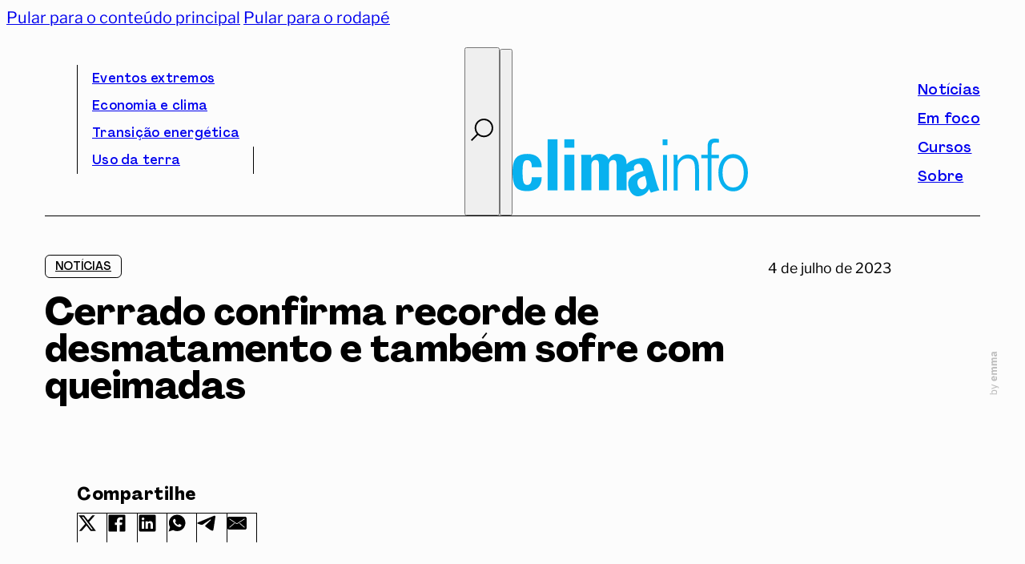

--- FILE ---
content_type: text/html; charset=UTF-8
request_url: https://climainfo.org.br/2023/07/04/cerrado-confirma-recorde-de-desmatamento-e-tambem-sofre-com-queimadas/
body_size: 25751
content:
<!DOCTYPE html>
<html lang="pt-BR">
<head>
<meta charset="UTF-8">
<meta name="viewport" content="width=device-width, initial-scale=1">
<title>Cerrado confirma recorde de desmatamento e também sofre com queimadas - ClimaInfo</title>
<meta name="description" content="Mesmo sem os dados de junho concluídos, o sistema DETER, do INPE, confirma que o Cerrado precisa urgentemente de um plano nos moldes do PPCDAm, como já vinha sendo apontado por especialistas. O bioma é alvo de um desmate sem precedentes, na contramão do que vem ocorrendo com a Amazônia&hellip;">
<meta property="article:published_time" content="2023-07-04T19:53:50-03:00">
<meta property="article:modified_time" content="2025-02-18T13:05:33-03:00">
<meta property="og:updated_time" content="2025-02-18T13:05:33-03:00">
<meta name="robots" content="index, follow, max-snippet:-1, max-image-preview:large, max-video-preview:-1">
<link rel="canonical" href="https://climainfo.org.br/2023/07/04/cerrado-confirma-recorde-de-desmatamento-e-tambem-sofre-com-queimadas/">
<meta property="og:url" content="https://climainfo.org.br/2023/07/04/cerrado-confirma-recorde-de-desmatamento-e-tambem-sofre-com-queimadas/">
<meta property="og:site_name" content="ClimaInfo">
<meta property="og:locale" content="pt_BR">
<meta property="og:type" content="article">
<meta property="article:author" content="https://www.facebook.com/climainfo">
<meta property="article:publisher" content="https://www.facebook.com/climainfo">
<meta property="article:section" content="Notícias">
<meta property="article:tag" content="Cerrado">
<meta property="og:title" content="Cerrado confirma recorde de desmatamento e também sofre com queimadas - ClimaInfo">
<meta property="og:description" content="Mesmo sem os dados de junho concluídos, o sistema DETER, do INPE, confirma que o Cerrado precisa urgentemente de um plano nos moldes do PPCDAm, como já vinha sendo apontado por especialistas. O bioma é alvo de um desmate sem precedentes, na contramão do que vem ocorrendo com a Amazônia&hellip;">
<meta property="og:image" content="https://climainfo.org.br/wp-content/uploads/2025/02/climainfo-SITE-logo-share-facebook.png">
<meta property="og:image:secure_url" content="https://climainfo.org.br/wp-content/uploads/2025/02/climainfo-SITE-logo-share-facebook.png">
<meta property="og:image:width" content="1640">
<meta property="og:image:height" content="856">
<meta name="twitter:card" content="summary">
<meta name="twitter:title" content="Cerrado confirma recorde de desmatamento e também sofre com queimadas - ClimaInfo">
<meta name="twitter:description" content="Mesmo sem os dados de junho concluídos, o sistema DETER, do INPE, confirma que o Cerrado precisa urgentemente de um plano nos moldes do PPCDAm, como já vinha sendo apontado por especialistas. O bioma é alvo de um desmate sem precedentes, na contramão do que vem ocorrendo com a Amazônia&hellip;">
<meta name="twitter:image" content="https://climainfo.org.br/wp-content/uploads/2025/02/climainfo-SITE-logo-seo.png">
<link rel="alternate" type="application/rss+xml" title="Feed para ClimaInfo &raquo;" href="https://climainfo.org.br/feed/" />
<link rel="alternate" type="application/rss+xml" title="Feed de comentários para ClimaInfo &raquo;" href="https://climainfo.org.br/comments/feed/" />
<link rel="alternate" title="oEmbed (JSON)" type="application/json+oembed" href="https://climainfo.org.br/wp-json/oembed/1.0/embed?url=https%3A%2F%2Fclimainfo.org.br%2F2023%2F07%2F04%2Fcerrado-confirma-recorde-de-desmatamento-e-tambem-sofre-com-queimadas%2F" />
<link rel="alternate" title="oEmbed (XML)" type="text/xml+oembed" href="https://climainfo.org.br/wp-json/oembed/1.0/embed?url=https%3A%2F%2Fclimainfo.org.br%2F2023%2F07%2F04%2Fcerrado-confirma-recorde-de-desmatamento-e-tambem-sofre-com-queimadas%2F&#038;format=xml" />
<style id='wp-img-auto-sizes-contain-inline-css'>
img:is([sizes=auto i],[sizes^="auto," i]){contain-intrinsic-size:3000px 1500px}
/*# sourceURL=wp-img-auto-sizes-contain-inline-css */
</style>
<style id='wp-emoji-styles-inline-css'>

	img.wp-smiley, img.emoji {
		display: inline !important;
		border: none !important;
		box-shadow: none !important;
		height: 1em !important;
		width: 1em !important;
		margin: 0 0.07em !important;
		vertical-align: -0.1em !important;
		background: none !important;
		padding: 0 !important;
	}
/*# sourceURL=wp-emoji-styles-inline-css */
</style>
<style id='classic-theme-styles-inline-css'>
/*! This file is auto-generated */
.wp-block-button__link{color:#fff;background-color:#32373c;border-radius:9999px;box-shadow:none;text-decoration:none;padding:calc(.667em + 2px) calc(1.333em + 2px);font-size:1.125em}.wp-block-file__button{background:#32373c;color:#fff;text-decoration:none}
/*# sourceURL=/wp-includes/css/classic-themes.min.css */
</style>
<link rel='stylesheet' id='bricks-frontend-css' href='https://climainfo.org.br/wp-content/themes/bricks/assets/css/frontend-layer.min.css?ver=1762886951' media='all' />
<style id='bricks-frontend-inline-css'>
@font-face{font-family:"Agrandir";font-weight:400;font-display:swap;src:url(https://climainfo.org.br/wp-content/uploads/2024/12/AgrandirVariable.woff2) format("woff2"),url(https://climainfo.org.br/wp-content/uploads/2024/12/AgrandirVariable.ttf) format("truetype");}
@font-face{font-family:"Libre Franklin";font-weight:400;font-display:swap;src:url(https://climainfo.org.br/wp-content/uploads/2024/12/LibreFranklin-VariableFont_wght.woff2) format("woff2"),url(https://climainfo.org.br/wp-content/uploads/2024/12/LibreFranklin-VariableFont_wght.ttf) format("truetype");}@font-face{font-family:"Libre Franklin";font-weight:400;font-style:italic;font-display:swap;src:url(https://climainfo.org.br/wp-content/uploads/2024/12/LibreFranklin-Italic-VariableFont_wght.woff2) format("woff2"),url(https://climainfo.org.br/wp-content/uploads/2024/12/LibreFranklin-Italic-VariableFont_wght.ttf) format("truetype");}

/*# sourceURL=bricks-frontend-inline-css */
</style>
<link rel='stylesheet' id='bricks-child-css' href='https://climainfo.org.br/wp-content/themes/bricks-child/style.css?ver=1736907675' media='all' />
<link rel='stylesheet' id='bricks-swiper-css' href='https://climainfo.org.br/wp-content/themes/bricks/assets/css/libs/swiper-layer.min.css?ver=1762886951' media='all' />
<style id='bricks-frontend-inline-inline-css'>
html {scroll-behavior: smooth}:root {--letter-spacing-xxl: 1px;--cor-mar: #07B0ED;--cor-preto: #000000;--cor-fundo: #FCFCFC;--cor-branco: #FFFFFF;--letter-spacing-s: .25px;--letter-spacing-m: .50px;--letter-spacing-xl: .75px;--transition-default: .2s ease-out;--regular: "wght" 400;--medium: "wght" 500;--semibold: "wght" 600;--bold: "wght" 700;--agrandir: 'Agrandir', sans-serif;--libre-franklin: 'Libre Franklin', sans-serif;--line-height-xs: 1;--line-height-s: 1.25;--line-height-m: 1.50;--line-height-xl: 1.75;--line-height-xxl: 2;--col-gutter: 36px;--outer-margin: 48px;--grid-12-col: calc(calc(calc(calc(100% - calc(var(--col-gutter) * 11)) / 12) * 12) + calc(var(--col-gutter) * 11));--grid-11-col: calc(calc(calc(calc(100% - calc(var(--col-gutter) * 11)) / 12) * 11) + calc(var(--col-gutter) * 10));--grid-10-col: calc(calc(calc(calc(100% - calc(var(--col-gutter) * 11)) / 12) * 10) + calc(var(--col-gutter) * 9));--grid-9-col: calc(calc(calc(calc(100% - calc(var(--col-gutter) * 11)) / 12) * 9) + calc(var(--col-gutter) * 8));--grid-8-col: calc(calc(calc(calc(100% - calc(var(--col-gutter) * 11)) / 12) * 8) + calc(var(--col-gutter) * 7));--grid-7-col: calc(calc(calc(calc(100% - calc(var(--col-gutter) * 11)) / 12) * 7) + calc(var(--col-gutter) * 6));--grid-6-col: calc(calc(calc(calc(100% - calc(var(--col-gutter) * 11)) / 12) * 6) + calc(var(--col-gutter) * 5));--grid-5-col: calc(calc(calc(calc(100% - calc(var(--col-gutter) * 11)) / 12) * 5) + calc(var(--col-gutter) * 4));--grid-4-col: calc(calc(calc(calc(100% - calc(var(--col-gutter) * 11)) / 12) * 4) + calc(var(--col-gutter) * 3));--grid-3-col: calc(calc(calc(calc(100% - calc(var(--col-gutter) * 11)) / 12) * 3) + calc(var(--col-gutter) * 2));--grid-2-col: calc(calc(calc(calc(100% - calc(var(--col-gutter) * 11)) / 12) * 2) + calc(var(--col-gutter) * 1));--grid-1-col: calc(calc(calc(calc(100% - calc(var(--col-gutter) * 11)) / 12) * 1));--transition-lazy: .4s ease-in ease-out;--cor-preto-10: #0000001a;--cor-preto-30: #0000004d;--cor-preto-50: #00000080;--cor-preto-70: #000000b3;--cor-sucesso: #008000;--cor-erro: #FF0000;--cor-atencao: #FFA500;--text-xs: clamp(0.88rem, calc(0.19vw + 0.84rem), 1rem);--text-s: clamp(1rem, calc(0.19vw + 0.96rem), 1.13rem);--text-base: clamp(1.13rem, calc(0.19vw + 1.09rem), 1.25rem);--text-m: clamp(1.25rem, calc(0.19vw + 1.21rem), 1.38rem);--text-ml: clamp(1.38rem, calc(0.19vw + 1.34rem), 1.5rem);--text-l: clamp(1.5rem, calc(0.57vw + 1.39rem), 1.88rem);--text-xl: clamp(1.63rem, calc(0.96vw + 1.43rem), 2.25rem);;--text-xxl: clamp(1.75rem, calc(1.91vw + 1.37rem), 3rem);--radius-s: clamp(0.38rem, calc(0vw + 0.38rem), 0.38rem);--radius-m: clamp(0.75rem, calc(0vw + 0.75rem), 0.75rem);--radius-l: clamp(1.5rem, calc(-1.15vw + 2.48rem), 2.25rem);--radius-full: 999rem;--space-xxs: clamp(0.13rem, calc(0vw + 0.13rem), 0.13rem);--space-xs: clamp(0.25rem, calc(0vw + 0.25rem), 0.25rem);--space-s: clamp(0.38rem, calc(0vw + 0.38rem), 0.38rem);--space-base: clamp(0.75rem, calc(0vw + 0.75rem), 0.75rem);--space-m: clamp(1.13rem, calc(0.57vw + 1.01rem), 1.5rem);--space-ml: clamp(1.5rem, calc(1.15vw + 1.27rem), 2.25rem);--space-l: clamp(2.25rem, calc(1.15vw + 2.02rem), 3rem);--space-xl: clamp(3rem, calc(1.15vw + 2.77rem), 3.75rem);--space-xxl: clamp(3.75rem, calc(3.44vw + 3.06rem), 6rem);--space-2xl: clamp(6rem, calc(2.29vw + 5.54rem), 7.5rem);--space-3xl: clamp(6rem, calc(8.03vw + 4.39rem), 11.25rem);--space-4xl: clamp(11.25rem, calc(5.74vw + 10.1rem), 15rem);;--text-xxs: clamp(0.75rem, calc(0.19vw + 0.71rem), 0.88rem);;--icon-play: url("data:image/svg+xml;utf8,<svg xmlns='http://www.w3.org/2000/svg' width='120' height='120' version='1.1' viewBox='0 0 120 120'><polygon points='42.153 89.87 93.575 59.999 42.153 30.13 42.153 89.87'/><path d='M60,0C26.863,0,0,26.863,0,60s26.863,60,60,60,60-26.863,60-60S93.137,0,60,0ZM60,116c-30.879,0-56-25.122-56-56S29.122,4,60,4s56,25.121,56,56-25.122,56-56,56Z'/></svg>");} html {background-color: var(--cor-fundo)} body {background: none}:where(:root) .bricks-color-primary {color: var(--cor-preto)}:where(:root) .bricks-background-primary {background-color: var(--cor-preto)}:where(:root) .bricks-color-secondary {color: var(--cor-mar)}:where(:root) .bricks-background-secondary {background-color: var(--cor-mar)}:where(:root) .bricks-color-dark {color: var(--cor-preto)}:where(:root) .bricks-background-dark {background-color: var(--cor-preto)}:where(:root) * {border-color: var(--cor-preto)} :where(.brxe-accordion .accordion-content-wrapper) a, :where(.brxe-icon-box .content) a, :where(.brxe-list) a, :where(.brxe-post-content):not([data-source="bricks"]) a, :where(.brxe-posts .dynamic p) a, :where(.brxe-shortcode) a, :where(.brxe-tabs .tab-content) a, :where(.brxe-team-members) .description a, :where(.brxe-testimonials) .testimonial-content-wrapper a, :where(.brxe-text) a, :where(a.brxe-text), :where(.brxe-text-basic) a, :where(a.brxe-text-basic), :where(.brxe-post-comments) .comment-content a, .jet-listing-dynamic-link__link {color: var(--cor-mar); transition: var(--default)} html {font-size: 100%} body {font-variation-settings: var(--regular); font-family: "Libre Franklin", sans serif; color: var(--cor-preto); font-size: var(--text-base); line-height: var(--line-height-m)} h1, h2, h3, h4, h5, h6 {font-weight: 400} h1 {font-family: "Agrandir"; font-variation-settings: var(--bold); font-weight: 400; font-size: var(--text-xxl); line-height: var(--line-height-s)} h2 {font-family: "Agrandir"; font-size: var(--text-xl); line-height: var(--line-height-s); font-variation-settings: var(--bold)} h3 {font-family: "Agrandir"; font-size: var(--text-l); font-variation-settings: var(--semibold); line-height: var(--line-height-s)} h4 {font-size: var(--text-m); font-family: "Agrandir"; font-variation-settings: var(--medium); line-height: var(--line-height-xs)}@media (max-width: 767px) { body {font-size: 18px}}.footer_nav__btn_news {margin-top: 48px}@media (max-width: 991px) {.footer_nav__btn_news {margin-top: 24px}}#logo_site_mobile .bricks-site-logo {height: 72px; width: 294px}#logo_site_mobile {padding-bottom: 16px; display: none}@media (max-width: 1036px) {#logo_site_mobile .bricks-site-logo {height: 48px; width: auto}}@media (max-width: 991px) {#logo_site_mobile {display: flex; padding-bottom: 10px}#logo_site_mobile .bricks-site-logo {height: 36px}}@media (max-width: 991px) {#brxe-thjhud {display: none}}@media (max-width: 991px) {#brxe-zsjizr {align-self: center}}#busca_toggle .brxa-wrap {color: var(--cor-preto)}#busca_toggle .brxa-inner {--brxe-toggle-bar-height: 2px; --brxe-toggle-bar-radius: 0px}#busca_toggle {--brxe-toggle-scale: 1; margin-top: -2px; margin-left: auto}#busca_toggle svg {height: 28px; width: 28px; stroke-width: 2px; stroke: var(--cor-preto)}@media (max-width: 991px) {#busca_toggle {align-items: center}}#side_menu_toggle .brxa-wrap {color: var(--cor-preto)}#side_menu_toggle .brxa-inner {--brxe-toggle-bar-height: 2px; --brxe-toggle-bar-radius: 0px}#side_menu_toggle {--brxe-toggle-scale: 1}@media (max-width: 991px) {#side_menu_toggle {align-self: center}}#menu_superior {display: flex; align-self: stretch !important; width: 100%; border-bottom: 1px solid var(--cor-preto); justify-content: space-between; column-gap: 36px}#logo_site .bricks-site-logo {height: 72px; width: 294px}#logo_site {padding-bottom: 16px}@media (max-width: 1036px) {#logo_site .bricks-site-logo {height: 48px; width: auto}}#menu_principal {display: flex; align-self: stretch !important; width: 100%; align-items: flex-end; justify-content: space-between; margin-top: 24px; border-bottom: 1px solid var(--cor-preto)}@media (max-width: 991px) {#menu_principal {display: none}}#brxe-vpfigb {line-height: var(--line-height-xs)}#menu_foco_nav_lat {padding-top: calc(var(--col-gutter) / 2); padding-right: var(--col-gutter); padding-bottom: calc(var(--col-gutter) / 2); padding-left: var(--col-gutter); border-bottom: 1px solid var(--cor-preto); font-size: 18px; width: 100%}#menu_princial_nav_lat .bricks-nav-menu {flex-direction: column}#social_nav_lat .icon {color: var(--cor-preto); font-size: 24px}#social_nav_lat svg {height: 24px; width: auto}#social_nav_lat li.has-link a, #social_nav_lat li.no-link {line-height: var(--line-height-1); gap: 0px; justify-content: flex-start}#header_container {display: flex; padding-top: calc(var(--outer-margin) / 2); padding-right: var(--outer-margin); padding-left: var(--outer-margin); margin-bottom: 48px; position: relative}@media (max-width: 767px) {#header_container {margin-bottom: 24px}}@media (max-width: 1036px) {.brxe-qygsih.brxe-div {display: none}}@media (max-width: 991px) {.brxe-qygsih.brxe-div {display: block}}.brxe-mkwhku.brxe-div {display: none}@media (max-width: 1036px) {.brxe-mkwhku.brxe-div {display: block}}@media (max-width: 991px) {.brxe-mkwhku.brxe-div {display: none}}#continue_lendo {margin-top: var(--space-xxl)}.brxe-grqokw {margin-top: var(--space-xxl)}.brxe-ehhgeo.brxe-div {background-size: cover}#foco_curso_relacionado {margin-top: var(--space-xxl); display: flex; flex-direction: row; column-gap: var(--col-gutter); align-items: flex-start; row-gap: var(--space-xxl)}@media (max-width: 991px) {#foco_curso_relacionado {flex-direction: column}}#post_noticias {padding-right: var(--outer-margin); padding-left: var(--outer-margin)}#footer_principal_nav .bricks-nav-menu {flex-direction: column}#redes_sociais_footer li.has-link a, #redes_sociais_footer li.no-link {line-height: var(--line-height-xs); justify-content: flex-start; gap: 0px}#redes_sociais_footer {flex-direction: column; gap: 12px}#footer_newsletter_text {line-height: var(--line-height-25); margin-top: -2px}#footer_nav {display: flex; align-self: stretch !important; width: 100%; padding-right: var(--outer-margin); padding-left: var(--outer-margin); align-items: flex-start; column-gap: var(--col-gutter)}@media (max-width: 991px) {#footer_nav {flex-direction: column-reverse; row-gap: 48px}}#site_logo_footer :not([fill="none"]) {fill: var(--cor-fundo) !important}#site_logo_footer {height: 72px; width: 274px}@media (max-width: 1036px) {#site_logo_footer {height: 48px; width: auto}}@media (max-width: 991px) {#site_logo_footer {height: 36px}}#footer_termos {font-size: 14px; text-align: center; color: var(--cor-fundo); line-height: var(--line-height-1); text-decoration: underline}#footer_copyright {font-size: 14px; text-align: center; color: var(--cor-fundo); line-height: var(--line-height-1); margin-left: -24px; width: 240px}@media (max-width: 767px) {#footer_copyright {margin-top: 24px; margin-left: 0; order: 3}}#footer_termos {font-size: 14px; text-align: center; color: var(--cor-fundo)}#subfooter_links {display: flex; align-self: stretch !important; width: 100%; justify-content: space-between; align-items: flex-end; flex-direction: row}@media (max-width: 767px) {#subfooter_links {flex-direction: column; align-items: flex-start; row-gap: 24px; margin-top: 24px}}#subfooter {background-color: var(--cor-mar); align-self: stretch !important; width: 100%; display: flex; flex-direction: column; align-items: center; padding-top: var(--outer-margin); padding-right: var(--outer-margin); padding-bottom: var(--outer-margin); padding-left: var(--outer-margin); row-gap: 18px; margin-top: var(--space-xxl)}@media (max-width: 767px) {#subfooter {align-self: flex-start !important; align-items: flex-start; padding-top: calc(var(--col-gutter) * 2); padding-bottom: calc(var(--col-gutter) * 2)}}#footer_container {display: flex; margin-top: var(--space-4xl)}#news_open_toggle .brxa-inner {--brxe-toggle-bar-height: 2px}#news_open_toggle .brxa-wrap {color: var(--cor-preto)}#brxe-nkmxhm {display: none}
/*# sourceURL=bricks-frontend-inline-inline-css */
</style>
<link rel='stylesheet' id='sib-front-css-css' href='https://climainfo.org.br/wp-content/plugins/mailin/css/mailin-front.css?ver=6.9' media='all' />
<script src="https://climainfo.org.br/wp-includes/js/jquery/jquery.min.js?ver=3.7.1" id="jquery-core-js"></script>
<script id="sib-front-js-js-extra">
var sibErrMsg = {"invalidMail":"Please fill out valid email address","requiredField":"Please fill out required fields","invalidDateFormat":"Please fill out valid date format","invalidSMSFormat":"Please fill out valid phone number"};
var ajax_sib_front_object = {"ajax_url":"https://climainfo.org.br/wp-admin/admin-ajax.php","ajax_nonce":"838d067bef","flag_url":"https://climainfo.org.br/wp-content/plugins/mailin/img/flags/"};
//# sourceURL=sib-front-js-js-extra
</script>
<script src="https://climainfo.org.br/wp-content/plugins/mailin/js/mailin-front.js?ver=1768658599" id="sib-front-js-js"></script>
<link rel="https://api.w.org/" href="https://climainfo.org.br/wp-json/" /><link rel="alternate" title="JSON" type="application/json" href="https://climainfo.org.br/wp-json/wp/v2/posts/44108" /><link rel='shortlink' href='https://climainfo.org.br/?p=44108' />
<meta name="generator" content="webp-uploads 2.6.1">
<link rel="preload stylesheet" as="style" href="/library/css/style-custom.min.css?v=1.2.3">
<script rel="preload" as="script" src="/library/js/js-custom.js?v=1.0"></script>
<link rel="icon" href="https://climainfo.org.br/wp-content/uploads/2024/12/cropped-climainfo-SITE-favicon-32x32.png" sizes="32x32" />
<link rel="icon" href="https://climainfo.org.br/wp-content/uploads/2024/12/cropped-climainfo-SITE-favicon-192x192.png" sizes="192x192" />
<link rel="apple-touch-icon" href="https://climainfo.org.br/wp-content/uploads/2024/12/cropped-climainfo-SITE-favicon-180x180.png" />
<meta name="msapplication-TileImage" content="https://climainfo.org.br/wp-content/uploads/2024/12/cropped-climainfo-SITE-favicon-270x270.png" />

<script async src='https://www.googletagmanager.com/gtag/js?id=G-0JDSMS5TH1'></script><script>
window.dataLayer = window.dataLayer || [];
function gtag(){dataLayer.push(arguments);}gtag('js', new Date());
gtag('set', 'cookie_domain', 'auto');
gtag('set', 'cookie_flags', 'SameSite=None;Secure');

 gtag('config', 'G-0JDSMS5TH1' , {});

</script>
<style id='wp-block-paragraph-inline-css'>
.is-small-text{font-size:.875em}.is-regular-text{font-size:1em}.is-large-text{font-size:2.25em}.is-larger-text{font-size:3em}.has-drop-cap:not(:focus):first-letter{float:left;font-size:8.4em;font-style:normal;font-weight:100;line-height:.68;margin:.05em .1em 0 0;text-transform:uppercase}body.rtl .has-drop-cap:not(:focus):first-letter{float:none;margin-left:.1em}p.has-drop-cap.has-background{overflow:hidden}:root :where(p.has-background){padding:1.25em 2.375em}:where(p.has-text-color:not(.has-link-color)) a{color:inherit}p.has-text-align-left[style*="writing-mode:vertical-lr"],p.has-text-align-right[style*="writing-mode:vertical-rl"]{rotate:180deg}
/*# sourceURL=https://climainfo.org.br/wp-includes/blocks/paragraph/style.min.css */
</style>
<style id='global-styles-inline-css'>
:root{--wp--preset--aspect-ratio--square: 1;--wp--preset--aspect-ratio--4-3: 4/3;--wp--preset--aspect-ratio--3-4: 3/4;--wp--preset--aspect-ratio--3-2: 3/2;--wp--preset--aspect-ratio--2-3: 2/3;--wp--preset--aspect-ratio--16-9: 16/9;--wp--preset--aspect-ratio--9-16: 9/16;--wp--preset--color--black: #000000;--wp--preset--color--cyan-bluish-gray: #abb8c3;--wp--preset--color--white: #ffffff;--wp--preset--color--pale-pink: #f78da7;--wp--preset--color--vivid-red: #cf2e2e;--wp--preset--color--luminous-vivid-orange: #ff6900;--wp--preset--color--luminous-vivid-amber: #fcb900;--wp--preset--color--light-green-cyan: #7bdcb5;--wp--preset--color--vivid-green-cyan: #00d084;--wp--preset--color--pale-cyan-blue: #8ed1fc;--wp--preset--color--vivid-cyan-blue: #0693e3;--wp--preset--color--vivid-purple: #9b51e0;--wp--preset--gradient--vivid-cyan-blue-to-vivid-purple: linear-gradient(135deg,rgb(6,147,227) 0%,rgb(155,81,224) 100%);--wp--preset--gradient--light-green-cyan-to-vivid-green-cyan: linear-gradient(135deg,rgb(122,220,180) 0%,rgb(0,208,130) 100%);--wp--preset--gradient--luminous-vivid-amber-to-luminous-vivid-orange: linear-gradient(135deg,rgb(252,185,0) 0%,rgb(255,105,0) 100%);--wp--preset--gradient--luminous-vivid-orange-to-vivid-red: linear-gradient(135deg,rgb(255,105,0) 0%,rgb(207,46,46) 100%);--wp--preset--gradient--very-light-gray-to-cyan-bluish-gray: linear-gradient(135deg,rgb(238,238,238) 0%,rgb(169,184,195) 100%);--wp--preset--gradient--cool-to-warm-spectrum: linear-gradient(135deg,rgb(74,234,220) 0%,rgb(151,120,209) 20%,rgb(207,42,186) 40%,rgb(238,44,130) 60%,rgb(251,105,98) 80%,rgb(254,248,76) 100%);--wp--preset--gradient--blush-light-purple: linear-gradient(135deg,rgb(255,206,236) 0%,rgb(152,150,240) 100%);--wp--preset--gradient--blush-bordeaux: linear-gradient(135deg,rgb(254,205,165) 0%,rgb(254,45,45) 50%,rgb(107,0,62) 100%);--wp--preset--gradient--luminous-dusk: linear-gradient(135deg,rgb(255,203,112) 0%,rgb(199,81,192) 50%,rgb(65,88,208) 100%);--wp--preset--gradient--pale-ocean: linear-gradient(135deg,rgb(255,245,203) 0%,rgb(182,227,212) 50%,rgb(51,167,181) 100%);--wp--preset--gradient--electric-grass: linear-gradient(135deg,rgb(202,248,128) 0%,rgb(113,206,126) 100%);--wp--preset--gradient--midnight: linear-gradient(135deg,rgb(2,3,129) 0%,rgb(40,116,252) 100%);--wp--preset--font-size--small: 13px;--wp--preset--font-size--medium: 20px;--wp--preset--font-size--large: 36px;--wp--preset--font-size--x-large: 42px;--wp--preset--spacing--20: 0.44rem;--wp--preset--spacing--30: 0.67rem;--wp--preset--spacing--40: 1rem;--wp--preset--spacing--50: 1.5rem;--wp--preset--spacing--60: 2.25rem;--wp--preset--spacing--70: 3.38rem;--wp--preset--spacing--80: 5.06rem;--wp--preset--shadow--natural: 6px 6px 9px rgba(0, 0, 0, 0.2);--wp--preset--shadow--deep: 12px 12px 50px rgba(0, 0, 0, 0.4);--wp--preset--shadow--sharp: 6px 6px 0px rgba(0, 0, 0, 0.2);--wp--preset--shadow--outlined: 6px 6px 0px -3px rgb(255, 255, 255), 6px 6px rgb(0, 0, 0);--wp--preset--shadow--crisp: 6px 6px 0px rgb(0, 0, 0);}:where(.is-layout-flex){gap: 0.5em;}:where(.is-layout-grid){gap: 0.5em;}body .is-layout-flex{display: flex;}.is-layout-flex{flex-wrap: wrap;align-items: center;}.is-layout-flex > :is(*, div){margin: 0;}body .is-layout-grid{display: grid;}.is-layout-grid > :is(*, div){margin: 0;}:where(.wp-block-columns.is-layout-flex){gap: 2em;}:where(.wp-block-columns.is-layout-grid){gap: 2em;}:where(.wp-block-post-template.is-layout-flex){gap: 1.25em;}:where(.wp-block-post-template.is-layout-grid){gap: 1.25em;}.has-black-color{color: var(--wp--preset--color--black) !important;}.has-cyan-bluish-gray-color{color: var(--wp--preset--color--cyan-bluish-gray) !important;}.has-white-color{color: var(--wp--preset--color--white) !important;}.has-pale-pink-color{color: var(--wp--preset--color--pale-pink) !important;}.has-vivid-red-color{color: var(--wp--preset--color--vivid-red) !important;}.has-luminous-vivid-orange-color{color: var(--wp--preset--color--luminous-vivid-orange) !important;}.has-luminous-vivid-amber-color{color: var(--wp--preset--color--luminous-vivid-amber) !important;}.has-light-green-cyan-color{color: var(--wp--preset--color--light-green-cyan) !important;}.has-vivid-green-cyan-color{color: var(--wp--preset--color--vivid-green-cyan) !important;}.has-pale-cyan-blue-color{color: var(--wp--preset--color--pale-cyan-blue) !important;}.has-vivid-cyan-blue-color{color: var(--wp--preset--color--vivid-cyan-blue) !important;}.has-vivid-purple-color{color: var(--wp--preset--color--vivid-purple) !important;}.has-black-background-color{background-color: var(--wp--preset--color--black) !important;}.has-cyan-bluish-gray-background-color{background-color: var(--wp--preset--color--cyan-bluish-gray) !important;}.has-white-background-color{background-color: var(--wp--preset--color--white) !important;}.has-pale-pink-background-color{background-color: var(--wp--preset--color--pale-pink) !important;}.has-vivid-red-background-color{background-color: var(--wp--preset--color--vivid-red) !important;}.has-luminous-vivid-orange-background-color{background-color: var(--wp--preset--color--luminous-vivid-orange) !important;}.has-luminous-vivid-amber-background-color{background-color: var(--wp--preset--color--luminous-vivid-amber) !important;}.has-light-green-cyan-background-color{background-color: var(--wp--preset--color--light-green-cyan) !important;}.has-vivid-green-cyan-background-color{background-color: var(--wp--preset--color--vivid-green-cyan) !important;}.has-pale-cyan-blue-background-color{background-color: var(--wp--preset--color--pale-cyan-blue) !important;}.has-vivid-cyan-blue-background-color{background-color: var(--wp--preset--color--vivid-cyan-blue) !important;}.has-vivid-purple-background-color{background-color: var(--wp--preset--color--vivid-purple) !important;}.has-black-border-color{border-color: var(--wp--preset--color--black) !important;}.has-cyan-bluish-gray-border-color{border-color: var(--wp--preset--color--cyan-bluish-gray) !important;}.has-white-border-color{border-color: var(--wp--preset--color--white) !important;}.has-pale-pink-border-color{border-color: var(--wp--preset--color--pale-pink) !important;}.has-vivid-red-border-color{border-color: var(--wp--preset--color--vivid-red) !important;}.has-luminous-vivid-orange-border-color{border-color: var(--wp--preset--color--luminous-vivid-orange) !important;}.has-luminous-vivid-amber-border-color{border-color: var(--wp--preset--color--luminous-vivid-amber) !important;}.has-light-green-cyan-border-color{border-color: var(--wp--preset--color--light-green-cyan) !important;}.has-vivid-green-cyan-border-color{border-color: var(--wp--preset--color--vivid-green-cyan) !important;}.has-pale-cyan-blue-border-color{border-color: var(--wp--preset--color--pale-cyan-blue) !important;}.has-vivid-cyan-blue-border-color{border-color: var(--wp--preset--color--vivid-cyan-blue) !important;}.has-vivid-purple-border-color{border-color: var(--wp--preset--color--vivid-purple) !important;}.has-vivid-cyan-blue-to-vivid-purple-gradient-background{background: var(--wp--preset--gradient--vivid-cyan-blue-to-vivid-purple) !important;}.has-light-green-cyan-to-vivid-green-cyan-gradient-background{background: var(--wp--preset--gradient--light-green-cyan-to-vivid-green-cyan) !important;}.has-luminous-vivid-amber-to-luminous-vivid-orange-gradient-background{background: var(--wp--preset--gradient--luminous-vivid-amber-to-luminous-vivid-orange) !important;}.has-luminous-vivid-orange-to-vivid-red-gradient-background{background: var(--wp--preset--gradient--luminous-vivid-orange-to-vivid-red) !important;}.has-very-light-gray-to-cyan-bluish-gray-gradient-background{background: var(--wp--preset--gradient--very-light-gray-to-cyan-bluish-gray) !important;}.has-cool-to-warm-spectrum-gradient-background{background: var(--wp--preset--gradient--cool-to-warm-spectrum) !important;}.has-blush-light-purple-gradient-background{background: var(--wp--preset--gradient--blush-light-purple) !important;}.has-blush-bordeaux-gradient-background{background: var(--wp--preset--gradient--blush-bordeaux) !important;}.has-luminous-dusk-gradient-background{background: var(--wp--preset--gradient--luminous-dusk) !important;}.has-pale-ocean-gradient-background{background: var(--wp--preset--gradient--pale-ocean) !important;}.has-electric-grass-gradient-background{background: var(--wp--preset--gradient--electric-grass) !important;}.has-midnight-gradient-background{background: var(--wp--preset--gradient--midnight) !important;}.has-small-font-size{font-size: var(--wp--preset--font-size--small) !important;}.has-medium-font-size{font-size: var(--wp--preset--font-size--medium) !important;}.has-large-font-size{font-size: var(--wp--preset--font-size--large) !important;}.has-x-large-font-size{font-size: var(--wp--preset--font-size--x-large) !important;}
/*# sourceURL=global-styles-inline-css */
</style>
<link rel='stylesheet' id='wp-block-library-css' href='https://climainfo.org.br/wp-includes/css/dist/block-library/style.min.css?ver=6.9' media='all' />
<style id='wp-block-library-inline-css'>
:where(figure) { margin: 0; }
/*wp_block_styles_on_demand_placeholder:697eb1e6efc90*/
/*# sourceURL=wp-block-library-inline-css */
</style>
<style id='bricks-dynamic-data-inline-css'>
.brxe-ehhgeo.brxe-div[data-query-loop-index="0"] {background-image: url(https://climainfo.org.br/wp-content/uploads/2025/10/fotos-paginas-site-1-768x512.png)} 
/*# sourceURL=bricks-dynamic-data-inline-css */
</style>
</head>

<body class="wp-singular post-template-default single single-post postid-44108 single-format-standard wp-theme-bricks wp-child-theme-bricks-child brx-body bricks-is-frontend wp-embed-responsive brx-wide jet-engine-optimized-dom">		<a class="skip-link" href="#brx-content">Pular para o conteúdo principal</a>

					<a class="skip-link" href="#brx-footer">Pular para o rodapé</a>
			<header id="brx-header"><section id="header_container" class="brxe-section bricks-lazy-hidden"><div id="menu_superior" class="brxe-div bricks-lazy-hidden"><a id="logo_site_mobile" class="brxe-logo" href="https://climainfo.org.br"><img width="294" height="72" src="https://climainfo.org.br/wp-content/uploads/2024/12/climainfo-SITE-logo.svg" class="bricks-site-logo css-filter" alt="ClimaInfo" loading="eager" decoding="async" /></a><div id="brxe-thjhud" data-script-id="thjhud" class="brxe-nav-menu menu_index_nav"><nav class="bricks-nav-menu-wrapper never"><ul id="menu-index" class="bricks-nav-menu"><li id="menu-item-56187" class="menu-item menu-item-type-taxonomy menu-item-object-index menu-item-56187 bricks-menu-item"><a href="https://climainfo.org.br/index/eventos-extremos/">Eventos extremos</a></li>
<li id="menu-item-56186" class="menu-item menu-item-type-taxonomy menu-item-object-index menu-item-56186 bricks-menu-item"><a href="https://climainfo.org.br/index/economia-e-clima/">Economia e clima</a></li>
<li id="menu-item-56188" class="menu-item menu-item-type-taxonomy menu-item-object-index menu-item-56188 bricks-menu-item"><a href="https://climainfo.org.br/index/transicao-energetica/">Transição energética</a></li>
<li id="menu-item-56189" class="menu-item menu-item-type-taxonomy menu-item-object-index menu-item-56189 bricks-menu-item"><a href="https://climainfo.org.br/index/uso-da-terra/">Uso da terra</a></li>
</ul></nav></div><div id="brxe-zsjizr" class="brxe-search menu_busca_form">
<form role="search" method="get" class="bricks-search-form" action="https://climainfo.org.br/">
			<label for="search-input-zsjizr" class="screen-reader-text"><span>Pesquisar</span></label>
		<input type="search" placeholder="Insira sua pesquisa" value="" name="s" id="search-input-zsjizr" />

	<button type="submit" aria-label="Buscar">Buscar</button></form>
</div><button id="busca_toggle" data-script-id="jmpprs" class="brxe-toggle brxa--boring" data-interactions="[{&quot;id&quot;:&quot;ivkgej&quot;,&quot;trigger&quot;:&quot;click&quot;,&quot;action&quot;:&quot;removeAttribute&quot;,&quot;actionAttributeKey&quot;:&quot;class&quot;,&quot;target&quot;:&quot;custom&quot;,&quot;actionAttributeValue&quot;:&quot;is-active&quot;,&quot;targetSelector&quot;:&quot;#side_menu_toggle&quot;},{&quot;id&quot;:&quot;ygypqa&quot;,&quot;trigger&quot;:&quot;click&quot;,&quot;action&quot;:&quot;removeAttribute&quot;,&quot;actionAttributeKey&quot;:&quot;class&quot;,&quot;actionAttributeValue&quot;:&quot;menu-open&quot;,&quot;target&quot;:&quot;custom&quot;,&quot;targetSelector&quot;:&quot;#side_menu&quot;}]" data-interaction-id="52c1a8" aria-label="Abrir busca" aria-expanded="false" data-selector=".menu_busca_form" data-attribute="class" data-value="search-open"><svg class="stroke"  xmlns="http://www.w3.org/2000/svg" width="30" height="30" version="1.1" viewBox="0 0 30 30"><circle cx="17.5" cy="12.5" r="11.407" fill="none"/><line x1="9.75" y1="20.25" x2=".75" y2="29.25"/></svg></button><button id="side_menu_toggle" data-script-id="spxaga" class="brxe-toggle brxa--boring" data-interactions="[{&quot;id&quot;:&quot;pagpvz&quot;,&quot;trigger&quot;:&quot;click&quot;,&quot;action&quot;:&quot;removeAttribute&quot;,&quot;actionAttributeKey&quot;:&quot;class&quot;,&quot;actionAttributeValue&quot;:&quot;is-active&quot;,&quot;target&quot;:&quot;custom&quot;,&quot;targetSelector&quot;:&quot;#busca_toggle&quot;},{&quot;id&quot;:&quot;cufnjw&quot;,&quot;trigger&quot;:&quot;click&quot;,&quot;action&quot;:&quot;removeAttribute&quot;,&quot;actionAttributeKey&quot;:&quot;class&quot;,&quot;actionAttributeValue&quot;:&quot;search-open&quot;,&quot;target&quot;:&quot;custom&quot;,&quot;targetSelector&quot;:&quot;.menu_busca_form&quot;}]" data-interaction-id="3e341e" aria-label="Abrir menu" aria-expanded="false" data-selector="#side_menu" data-attribute="class" data-value="menu-open"><span class="brxa-wrap"><span class="brxa-inner"></span></span></button></div><div id="menu_principal" class="brxe-div bricks-lazy-hidden"><a id="logo_site" class="brxe-logo" href="https://climainfo.org.br"><img width="294" height="72" src="https://climainfo.org.br/wp-content/uploads/2024/12/climainfo-SITE-logo.svg" class="bricks-site-logo css-filter" alt="ClimaInfo" loading="eager" decoding="async" /></a><div id="menu_principal_nav" data-script-id="fffxql" class="brxe-nav-menu"><nav class="bricks-nav-menu-wrapper never"><ul id="menu-menu-principal" class="bricks-nav-menu"><li id="menu-item-56185" class="menu-item menu-item-type-post_type menu-item-object-page menu-item-56185 bricks-menu-item"><a href="https://climainfo.org.br/noticias/">Notícias</a></li>
<li id="menu-item-56184" class="menu-item menu-item-type-post_type menu-item-object-page menu-item-56184 bricks-menu-item"><a href="https://climainfo.org.br/em-foco/">Em foco</a></li>
<li id="menu-item-57733" class="menu-item menu-item-type-post_type menu-item-object-page menu-item-57733 bricks-menu-item"><a href="https://climainfo.org.br/cursos/">Cursos</a></li>
<li id="menu-item-56174" class="menu-item menu-item-type-post_type menu-item-object-page menu-item-56174 bricks-menu-item"><a href="https://climainfo.org.br/sobre/">Sobre</a></li>
</ul></nav></div></div><div id="side_menu" class="brxe-div bricks-lazy-hidden"><div id="menu_index_nav_lat" data-script-id="fnxgwv" class="brxe-nav-menu"><nav class="bricks-nav-menu-wrapper never"><ul id="menu-index-1" class="bricks-nav-menu"><li class="menu-item menu-item-type-taxonomy menu-item-object-index menu-item-56187 bricks-menu-item"><a href="https://climainfo.org.br/index/eventos-extremos/">Eventos extremos</a></li>
<li class="menu-item menu-item-type-taxonomy menu-item-object-index menu-item-56186 bricks-menu-item"><a href="https://climainfo.org.br/index/economia-e-clima/">Economia e clima</a></li>
<li class="menu-item menu-item-type-taxonomy menu-item-object-index menu-item-56188 bricks-menu-item"><a href="https://climainfo.org.br/index/transicao-energetica/">Transição energética</a></li>
<li class="menu-item menu-item-type-taxonomy menu-item-object-index menu-item-56189 bricks-menu-item"><a href="https://climainfo.org.br/index/uso-da-terra/">Uso da terra</a></li>
</ul></nav></div><nav id="menu_foco_nav_lat" class="brxe-div bricks-lazy-hidden"><span id="brxe-vpfigb" class="brxe-text-basic header_nav__side_menu__em_foco__title">Destaques</span><ul class="brxe-div header_nav__side_menu__em_foco__container bricks-lazy-hidden"><li class="brxe-vewjrl brxe-div header_nav__side_menu__em_foco__item bricks-lazy-hidden" data-brx-loop-start="vewjrl"><a class="brxe-yzhldh brxe-text-basic header_nav__side_menu__em_foco__item__title" href="https://climainfo.org.br/em-foco/desinformacao-climatica/" title="Desinformação Climática" aria-label="Acessar Em Foco">Desinformação Climática</a></li><li class="brxe-vewjrl brxe-div header_nav__side_menu__em_foco__item bricks-lazy-hidden"><a class="brxe-yzhldh brxe-text-basic header_nav__side_menu__em_foco__item__title" href="https://climainfo.org.br/em-foco/cop30-2/" title="COP30" aria-label="Acessar Em Foco">COP30</a></li><li class="brxe-vewjrl brxe-div header_nav__side_menu__em_foco__item bricks-lazy-hidden"><a class="brxe-yzhldh brxe-text-basic header_nav__side_menu__em_foco__item__title" href="https://climainfo.org.br/em-foco/a-petrobras-de-que-precisamos/" title="A Petrobras de que precisamos" aria-label="Acessar Em Foco">A Petrobras de que precisamos</a></li><li class="brxe-vewjrl brxe-div header_nav__side_menu__em_foco__item bricks-lazy-hidden"><a class="brxe-yzhldh brxe-text-basic header_nav__side_menu__em_foco__item__title" href="https://climainfo.org.br/em-foco/amazonia-livre-de-petroleo-e-gas/" title="Amazônia livre de petróleo e gás" aria-label="Acessar Em Foco">Amazônia livre de petróleo e  gás</a></li><li class="brxe-vewjrl brxe-div header_nav__side_menu__em_foco__item bricks-lazy-hidden"><a class="brxe-yzhldh brxe-text-basic header_nav__side_menu__em_foco__item__title" href="https://climainfo.org.br/em-foco/por-um-planeta-livre-de-combustiveis-fosseis/" title="Por um planeta livre de combustíveis fósseis" aria-label="Acessar Em Foco">Chega de combustíveis fósseis</a></li><li class="brx-query-trail" data-query-element-id="vewjrl" data-query-vars="[]" data-original-query-vars="[]" data-page="1" data-max-pages="1" data-start="0" data-end="0"></li></ul></nav><div id="menu_princial_nav_lat" data-script-id="tlmpjl" class="brxe-nav-menu"><nav class="bricks-nav-menu-wrapper never"><ul id="menu-menu-principal-1" class="bricks-nav-menu"><li class="menu-item menu-item-type-post_type menu-item-object-page menu-item-56185 bricks-menu-item"><a href="https://climainfo.org.br/noticias/">Notícias</a></li>
<li class="menu-item menu-item-type-post_type menu-item-object-page menu-item-56184 bricks-menu-item"><a href="https://climainfo.org.br/em-foco/">Em foco</a></li>
<li class="menu-item menu-item-type-post_type menu-item-object-page menu-item-57733 bricks-menu-item"><a href="https://climainfo.org.br/cursos/">Cursos</a></li>
<li class="menu-item menu-item-type-post_type menu-item-object-page menu-item-56174 bricks-menu-item"><a href="https://climainfo.org.br/sobre/">Sobre</a></li>
</ul></nav></div><ul id="social_nav_lat" class="brxe-social-icons"><li class="repeater-item has-link"><a href="https://www.instagram.com/clima.info/" target="_blank" title="Instagram" aria-label="Abrir Instagram"><svg class="icon" xmlns="http://www.w3.org/2000/svg" viewBox="0 0 448 512"><!--!Font Awesome Free 6.7.2 by @fontawesome - https://fontawesome.com License - https://fontawesome.com/license/free Copyright 2025 Fonticons, Inc.--><path d="M224.1 141c-63.6 0-114.9 51.3-114.9 114.9s51.3 114.9 114.9 114.9S339 319.5 339 255.9 287.7 141 224.1 141zm0 189.6c-41.1 0-74.7-33.5-74.7-74.7s33.5-74.7 74.7-74.7 74.7 33.5 74.7 74.7-33.6 74.7-74.7 74.7zm146.4-194.3c0 14.9-12 26.8-26.8 26.8-14.9 0-26.8-12-26.8-26.8s12-26.8 26.8-26.8 26.8 12 26.8 26.8zm76.1 27.2c-1.7-35.9-9.9-67.7-36.2-93.9-26.2-26.2-58-34.4-93.9-36.2-37-2.1-147.9-2.1-184.9 0-35.8 1.7-67.6 9.9-93.9 36.1s-34.4 58-36.2 93.9c-2.1 37-2.1 147.9 0 184.9 1.7 35.9 9.9 67.7 36.2 93.9s58 34.4 93.9 36.2c37 2.1 147.9 2.1 184.9 0 35.9-1.7 67.7-9.9 93.9-36.2 26.2-26.2 34.4-58 36.2-93.9 2.1-37 2.1-147.8 0-184.8zM398.8 388c-7.8 19.6-22.9 34.7-42.6 42.6-29.5 11.7-99.5 9-132.1 9s-102.7 2.6-132.1-9c-19.6-7.8-34.7-22.9-42.6-42.6-11.7-29.5-9-99.5-9-132.1s-2.6-102.7 9-132.1c7.8-19.6 22.9-34.7 42.6-42.6 29.5-11.7 99.5-9 132.1-9s102.7-2.6 132.1 9c19.6 7.8 34.7 22.9 42.6 42.6 11.7 29.5 9 99.5 9 132.1s2.7 102.7-9 132.1z"></path></svg><span>Instagram</span></a></li><li class="repeater-item has-link"><a href="https://bsky.app/profile/climainfo.org.br" target="_blank" title="Bluesky" aria-label="Abrir Bluesky"><svg class="icon" xmlns="http://www.w3.org/2000/svg"  width="340" height="300" version="1.1" viewBox="0 0 340 300"><!-- Generator: Adobe Illustrator 29.1.0, SVG Export Plug-In . SVG Version: 2.1.0 Build 142) --><path d="M73.7,20.2c39,29.3,80.9,88.8,96.3,120.7,15.4-31.9,57.3-91.4,96.3-120.7,28.1-21.2,73.7-37.5,73.7,14.6s-6,87.4-9.4,99.9c-12.1,43.5-56.4,54.5-95.7,47.8,68.8,11.7,86.3,50.6,48.5,89.4-71.7,73.8-103.1-18.5-111.2-42.2-1.5-4.3-2.2-6.4-2.2-4.6,0-1.7-.7.3-2.2,4.6-8,23.6-39.4,115.9-111.2,42.2-37.8-38.8-20.3-77.7,48.5-89.4-39.3,6.7-83.6-4.4-95.7-47.8C6,122.2,0,45.2,0,34.8,0-17.3,45.6-1,73.7,20.2h0Z"></path></svg><span>Bluesky</span></a></li><li class="repeater-item has-link"><a href="https://www.youtube.com/c/ClimaInfo" target="_blank" title="Youtube" aria-label="Abrir Youtube"><svg class="icon" xmlns="http://www.w3.org/2000/svg" viewBox="0 0 576 512"><!--!Font Awesome Free 6.7.2 by @fontawesome - https://fontawesome.com License - https://fontawesome.com/license/free Copyright 2025 Fonticons, Inc.--><path d="M549.7 124.1c-6.3-23.7-24.8-42.3-48.3-48.6C458.8 64 288 64 288 64S117.2 64 74.6 75.5c-23.5 6.3-42 24.9-48.3 48.6-11.4 42.9-11.4 132.3-11.4 132.3s0 89.4 11.4 132.3c6.3 23.7 24.8 41.5 48.3 47.8C117.2 448 288 448 288 448s170.8 0 213.4-11.5c23.5-6.3 42-24.2 48.3-47.8 11.4-42.9 11.4-132.3 11.4-132.3s0-89.4-11.4-132.3zm-317.5 213.5V175.2l142.7 81.2-142.7 81.2z"></path></svg><span>Youtube</span></a></li><li class="repeater-item has-link"><a href="https://www.tiktok.com/@climainfo" target="_blank" title="TikTok" aria-label="Abrir TikTok"><svg class="icon" xmlns="http://www.w3.org/2000/svg" viewBox="0 0 448 512"><!--!Font Awesome Free 6.7.2 by @fontawesome - https://fontawesome.com License - https://fontawesome.com/license/free Copyright 2025 Fonticons, Inc.--><path d="M448 209.9a210.1 210.1 0 0 1 -122.8-39.3V349.4A162.6 162.6 0 1 1 185 188.3V278.2a74.6 74.6 0 1 0 52.2 71.2V0l88 0a121.2 121.2 0 0 0 1.9 22.2h0A122.2 122.2 0 0 0 381 102.4a121.4 121.4 0 0 0 67 20.1z"></path></svg><span>TikTok</span></a></li><li class="repeater-item has-link"><a href="https://www.linkedin.com/company/climainfo" target="_blank" title="Linkedin" aria-label="Abrir Linkedin"><svg class="icon" xmlns="http://www.w3.org/2000/svg" viewBox="0 0 448 512"><!--!Font Awesome Free 6.7.2 by @fontawesome - https://fontawesome.com License - https://fontawesome.com/license/free Copyright 2025 Fonticons, Inc.--><path d="M100.3 448H7.4V148.9h92.9zM53.8 108.1C24.1 108.1 0 83.5 0 53.8a53.8 53.8 0 0 1 107.6 0c0 29.7-24.1 54.3-53.8 54.3zM447.9 448h-92.7V302.4c0-34.7-.7-79.2-48.3-79.2-48.3 0-55.7 37.7-55.7 76.7V448h-92.8V148.9h89.1v40.8h1.3c12.4-23.5 42.7-48.3 87.9-48.3 94 0 111.3 61.9 111.3 142.3V448z"></path></svg><span>Linkedin</span></a></li><li class="repeater-item has-link"><a href="https://www.facebook.com/climainfo" target="_blank" title="Facebook" aria-label="Abrir Facebook"><svg class="icon" xmlns="http://www.w3.org/2000/svg" viewBox="0 0 320 512"><!--!Font Awesome Free 6.7.2 by @fontawesome - https://fontawesome.com License - https://fontawesome.com/license/free Copyright 2025 Fonticons, Inc.--><path d="M80 299.3V512H196V299.3h86.5l18-97.8H196V166.9c0-51.7 20.3-71.5 72.7-71.5c16.3 0 29.4 .4 37 1.2V7.9C291.4 4 256.4 0 236.2 0C129.3 0 80 50.5 80 159.4v42.1H14v97.8H80z"></path></svg><span>Facebook</span></a></li></ul></div></section></header><main id="brx-content"><article id="post_noticias" class="brxe-section noticias-archive bricks-lazy-hidden"><section class="brxe-section post_title__container bricks-lazy-hidden"><div class="brxe-div post_title__title_area bricks-lazy-hidden"><ul class="brxe-div feed_post__tags bricks-lazy-hidden"><li class="brx-query-trail" data-query-element-id="fxxoac" data-query-vars="{&quot;taxonomy&quot;:[&quot;index&quot;],&quot;orderby&quot;:&quot;count&quot;,&quot;number&quot;:&quot;10&quot;,&quot;paged&quot;:1,&quot;original_offset&quot;:0,&quot;object_ids&quot;:44108}" data-original-query-vars="[]" data-page="1" data-max-pages="1" data-start="0" data-end="0"></li><li class="brxe-rsobcb brxe-div noticias-archive bricks-lazy-hidden" data-brx-loop-start="rsobcb"><a class="brxe-uopnbx brxe-text-basic badge" href="https://climainfo.org.br/noticias-archive/">Notícias</a></li><li class="brx-query-trail" data-query-element-id="rsobcb" data-query-vars="{&quot;taxonomy&quot;:[&quot;category&quot;],&quot;number&quot;:&quot;10&quot;,&quot;paged&quot;:1,&quot;original_offset&quot;:0,&quot;object_ids&quot;:44108}" data-original-query-vars="[]" data-page="1" data-max-pages="1" data-start="1" data-end="1"></li></ul><h1 class="brxe-post-title post_title__title">Cerrado confirma recorde de desmatamento e também sofre com queimadas</h1><span class="brxe-text-basic post_title__excerpt"></span></div><div class="brxe-div post_title__info_area bricks-lazy-hidden"><span class="brxe-text-basic post_title__date">4 de julho de 2023</span></div></section><section class="brxe-section post_content__container bricks-lazy-hidden"><div class="brxe-div post_content__share_related bricks-lazy-hidden"><ul class="brxe-post-sharing post_content__share"><li title="Compartilhar no X" ><a class="twitter" href="https://x.com/share?text=Cerrado%20confirma%20recorde%20de%20desmatamento%20e%20tamb%C3%A9m%20sofre%20com%20queimadas&#038;url=https%3A%2F%2Fclimainfo.org.br%2F2023%2F07%2F04%2Fcerrado-confirma-recorde-de-desmatamento-e-tambem-sofre-com-queimadas%2F" rel="nofollow" aria-label="X"><svg version="1.1" viewBox="0 0 512 512" fill="#000" xmlns="http://www.w3.org/2000/svg"><path d="M389.2 48h70.6L305.6 224.2 487 464H345L233.7 318.6 106.5 464H35.8L200.7 275.5 26.8 48H172.4L272.9 180.9 389.2 48zM364.4 421.8h39.1L151.1 88h-42L364.4 421.8z"/></svg></a></li><li title="Compartilhar no Facebook" ><a class="facebook" href="https://www.facebook.com/sharer.php?u=https%3A%2F%2Fclimainfo.org.br%2F2023%2F07%2F04%2Fcerrado-confirma-recorde-de-desmatamento-e-tambem-sofre-com-queimadas%2F&#038;picture=&#038;title=Cerrado%20confirma%20recorde%20de%20desmatamento%20e%20tamb%C3%A9m%20sofre%20com%20queimadas" rel="nofollow" aria-label="Facebook"><svg version="1.1" viewBox="0 0 512 512" fill="#000" xmlns="http://www.w3.org/2000/svg" xmlns:xlink="http://www.w3.org/1999/xlink"><path d="M455.27,32h-398.54l-1.01757e-06,4.11262e-10c-13.6557,0.00551914 -24.7245,11.0743 -24.73,24.73v398.54l-5.44608e-07,-0.00145325c0.00471643,13.6557 11.0728,24.7251 24.7285,24.7315h199.271v-176h-53.55v-64h53.55v-51c0,-57.86 40.13,-89.36 91.82,-89.36c24.73,0 51.33,1.86 57.51,2.68v60.43h-41.18c-28.12,0 -33.48,13.3 -33.48,32.9v44.35h67l-8.75,64h-58.25v176h124.6l-1.14527e-06,4.62819e-10c13.6557,-0.00551794 24.7245,-11.0743 24.73,-24.73v-398.54l5.45583e-07,0.00145607c-0.00471487,-13.6557 -11.0728,-24.7251 -24.7285,-24.7315Z"></path></svg></a></li><li title="Compartilhar no LinkedIn" ><a class="linkedin" href="https://www.linkedin.com/shareArticle?mini=true&#038;url=https%3A%2F%2Fclimainfo.org.br%2F2023%2F07%2F04%2Fcerrado-confirma-recorde-de-desmatamento-e-tambem-sofre-com-queimadas%2F&#038;title=Cerrado%20confirma%20recorde%20de%20desmatamento%20e%20tamb%C3%A9m%20sofre%20com%20queimadas" rel="nofollow" aria-label="LinkedIn"><svg version="1.1" viewBox="0 0 512 512" fill="#000" xmlns="http://www.w3.org/2000/svg" xmlns:xlink="http://www.w3.org/1999/xlink"><path d="M444.17,32h-373.89c-20.43,0 -38.28,14.7 -38.28,34.89v374.72c0,20.3 17.85,38.39 38.28,38.39h373.78c20.54,0 35.94,-18.21 35.94,-38.39v-374.72c0.12,-20.19 -15.4,-34.89 -35.83,-34.89Zm-273.3,373.43h-64.18v-199.55h64.18Zm-29.87,-229.89h-0.46c-20.54,0 -33.84,-15.29 -33.84,-34.43c0,-19.49 13.65,-34.42 34.65,-34.42c21,0 33.85,14.82 34.31,34.42c-0.01,19.14 -13.31,34.43 -34.66,34.43Zm264.43,229.89h-64.18v-109.11c0,-26.14 -9.34,-44 -32.56,-44c-17.74,0 -28.24,12 -32.91,23.69c-1.75,4.2 -2.22,9.92 -2.22,15.76v113.66h-64.18v-199.55h64.18v27.77c9.34,-13.3 23.93,-32.44 57.88,-32.44c42.13,0 74,27.77 74,87.64Z"></path></svg></a></li><li title="Compartilhar no WhatsApp" ><a class="whatsapp" href="https://api.whatsapp.com/send?text=*Cerrado%20confirma%20recorde%20de%20desmatamento%20e%20tamb%C3%A9m%20sofre%20com%20queimadas*+https%3A%2F%2Fclimainfo.org.br%2F2023%2F07%2F04%2Fcerrado-confirma-recorde-de-desmatamento-e-tambem-sofre-com-queimadas%2F" rel="nofollow" aria-label="WhatsApp"><svg version="1.1" viewBox="0 0 512 512" fill="#000" xmlns="http://www.w3.org/2000/svg" xmlns:xlink="http://www.w3.org/1999/xlink"><path d="M260.062,32c-121.457,0 -219.928,97.701 -219.928,218.232c-1.42109e-14,41.23 11.532,79.79 31.559,112.687l-39.693,117.081l121.764,-38.682c31.508,17.285 67.745,27.146 106.298,27.146c121.473,0 219.938,-97.715 219.938,-218.232c0,-120.531 -98.465,-218.232 -219.938,-218.232Zm109.362,301.11c-5.174,12.827 -28.574,24.533 -38.899,25.072c-10.314,0.547 -10.608,7.994 -66.84,-16.434c-56.225,-24.434 -90.052,-83.844 -92.719,-87.67c-2.669,-3.812 -21.78,-31.047 -20.749,-58.455c1.038,-27.413 16.047,-40.346 21.404,-45.725c5.351,-5.387 11.486,-6.352 15.232,-6.413c4.428,-0.072 7.296,-0.132 10.573,-0.011c3.274,0.124 8.192,-0.685 12.45,10.639c4.256,11.323 14.443,39.153 15.746,41.989c1.302,2.839 2.108,6.126 0.102,9.771c-2.012,3.653 -3.042,5.935 -5.961,9.083c-2.935,3.148 -6.174,7.042 -8.792,9.449c-2.92,2.665 -5.97,5.572 -2.9,11.269c3.068,5.693 13.653,24.356 29.779,39.736c20.725,19.771 38.598,26.329 44.098,29.317c5.515,3.004 8.806,2.67 12.226,-0.929c3.404,-3.599 14.639,-15.746 18.596,-21.169c3.955,-5.438 7.661,-4.373 12.742,-2.329c5.078,2.052 32.157,16.556 37.673,19.551c5.51,2.989 9.193,4.529 10.51,6.9c1.317,2.38 0.901,13.531 -4.271,26.359Z"></path></svg></a></li><li title="Compartilhar no Telegram" ><a class="telegram" href="https://t.me/share/url?url=https%3A%2F%2Fclimainfo.org.br%2F2023%2F07%2F04%2Fcerrado-confirma-recorde-de-desmatamento-e-tambem-sofre-com-queimadas%2F&#038;text=Cerrado%20confirma%20recorde%20de%20desmatamento%20e%20tamb%C3%A9m%20sofre%20com%20queimadas" rel="nofollow" aria-label="Telegram"><svg viewBox="0 0 300 300" fill="#000" xmlns="http://www.w3.org/2000/svg" xmlns:xlink="http://www.w3.org/1999/xlink"><path d="M 22.046997 135.832001 C 22.046997 135.832001 147.046997 84.531982 190.398987 66.468018 C 207.018005 59.242981 263.376007 36.121002 263.376007 36.121002 C 263.376007 36.121002 289.388 26.005981 287.220001 50.572021 C 286.497009 60.687988 280.71701 96.09198 274.937012 134.386993 C 266.265991 188.578003 256.872986 247.825989 256.872986 247.825989 C 256.872986 247.825989 255.428009 264.445007 243.144989 267.334991 C 230.862 270.225006 210.630005 257.220001 207.018005 254.32901 C 204.127014 252.161987 152.826996 219.647003 134.041 203.751007 C 128.983002 199.415985 123.203003 190.746002 134.763 180.630005 C 160.774994 156.786011 191.843994 127.161987 210.630005 108.376007 C 219.300995 99.705017 227.971008 79.473999 191.843994 104.039978 C 140.544006 139.445007 89.966003 172.682007 89.966003 172.682007 C 89.966003 172.682007 78.404999 179.907013 56.729004 173.403992 C 35.052002 166.902008 9.763 158.230988 9.763 158.230988 C 9.763 158.230988 -7.577003 147.393005 22.046997 135.832001 Z"/></svg></a></li><li title="Compartilhar por email" ><a class="email" href="mailto:?subject=Cerrado%20confirma%20recorde%20de%20desmatamento%20e%20tamb%C3%A9m%20sofre%20com%20queimadas&#038;body=https%3A%2F%2Fclimainfo.org.br%2F2023%2F07%2F04%2Fcerrado-confirma-recorde-de-desmatamento-e-tambem-sofre-com-queimadas%2F" rel="nofollow" aria-label="Email"><svg version="1.1" viewBox="0 0 30 30" fill="#000" xmlns="http://www.w3.org/2000/svg" xmlns:xlink="http://www.w3.org/1999/xlink"><path d="M27.5,5h-25c-1.4,0 -2.5,1.1 -2.5,2.5v15c0,1.4 1.1,2.5 2.5,2.5h25c1.4,0 2.5,-1.1 2.5,-2.5v-15c0,-1.4 -1.1,-2.5 -2.5,-2.5Zm-16.7,10.9l-7,6c-0.1,0.1 -0.2,0.1 -0.3,0.1c-0.1,0 -0.3,-0.1 -0.4,-0.2c-0.2,-0.2 -0.2,-0.5 0.1,-0.7l7,-6c0.2,-0.2 0.5,-0.2 0.7,0.1c0.2,0.2 0.1,0.5 -0.1,0.7Zm3.9,0.1c-0.7,0 -1.5,-0.2 -2,-0.6l-9.5,-6.5c-0.2,-0.1 -0.3,-0.5 -0.1,-0.7c0.1,-0.2 0.4,-0.3 0.7,-0.1l9.5,6.5c0.8,0.6 2.1,0.6 2.9,0l10,-6.5c0.2,-0.2 0.5,-0.1 0.7,0.1c0.2,0.2 0.1,0.5 -0.1,0.7l-10,6.5c-0.6,0.4 -1.3,0.6 -2.1,0.6Zm12.2,5.8c-0.1,0.1 -0.2,0.2 -0.4,0.2c-0.1,0 -0.2,0 -0.3,-0.1l-7,-6c-0.2,-0.2 -0.2,-0.5 -0.1,-0.7c0.1,-0.2 0.5,-0.2 0.7,-0.1l7,6c0.2,0.2 0.3,0.5 0.1,0.7Z"></path></svg></a></li></ul><div class="brxe-div post_content__related__container bricks-lazy-hidden"><div class="brxe-text-basic post_content__related__title">Últimas relacionadas</div><article class="brxe-xyfsrx brxe-div post_content__related bricks-lazy-hidden" data-brx-loop-start="xyfsrx"><a class="brxe-ugtnvz brxe-text-basic post_content__related__post" href="https://climainfo.org.br/2026/01/27/estudo-aponta-baixo-compromisso-de-empresas-eolicas-e-solares-com-direitos-humanos/">Estudo aponta baixo compromisso de empresas eólicas e solares com Direitos Humanos</a></article><article class="brxe-xyfsrx brxe-div post_content__related bricks-lazy-hidden"><a class="brxe-ugtnvz brxe-text-basic post_content__related__post" href="https://climainfo.org.br/2026/01/27/vale-tem-alvaras-suspensos-e-interrompe-operacao-de-minas-apos-rompimento-de-dique/">Vale tem alvarás suspensos e interrompe operação de minas após rompimento de dique</a></article><article class="brxe-xyfsrx brxe-div post_content__related bricks-lazy-hidden"><a class="brxe-ugtnvz brxe-text-basic post_content__related__post" href="https://climainfo.org.br/2026/01/27/justica-solta-sojeiro-preso-por-grilagem-e-condenado-por-assassinar-sem-terra/">Justiça solta sojeiro preso por grilagem e condenado por assassinar sem-terra</a></article><article class="brx-query-trail" data-query-element-id="xyfsrx" data-query-vars="[]" data-original-query-vars="[]" data-page="1" data-max-pages="4438" data-start="0" data-end="0"></article></div></div><div class="brxe-post-content post_content__content">
<p>Mesmo sem os dados de junho concluídos, o sistema DETER, do INPE, confirma que o <a href="https://climainfo.org.br/2023/06/11/novos-numeros-provam-urgencia-para-combate-ao-desmatamento-no-cerrado/">Cerrado precisa urgentemente</a> de um plano nos moldes do <a href="https://climainfo.org.br/2023/06/05/no-dia-do-meio-ambiente-governo-lanca-ppcdam-e-pacote-de-acoes-ambientais/">PPCDAm</a>, como já vinha sendo apontado por especialistas. O bioma é alvo de um desmate sem precedentes, na contramão do que vem ocorrendo com a Amazônia desde o início do governo Lula.</p>



<p>Entre 1º de janeiro e 24 de junho – data da última aferição do INPE – foram gerados alertas de desmatamento para 4.114 km² no Cerrado. A área equivale ao território de Cuiabá, no Mato Grosso, a oitava maior capital do país em termos territoriais, compara <a href="https://oeco.org.br/noticias/desmatamento-no-cerrado-bate-recorde-no-primeiro-semestre/" rel="noopener noreferrer nofollow" target="_blank">((o))eco</a>. A cifra é a maior da série histórica do INPE para o bioma, iniciada em 2019.</p>



<p>Além do desmate, o bioma manteve altos números de queimadas no mesmo período. De janeiro a junho, o número de focos de calor computado pelo INPE foi similar ao de igual período de 2022. Foram 10.331 focos de 1º de janeiro a 24 de junho de 2023, ante 10.869 no ano passado.</p>



<p>Considerando apenas o mês de junho, o Cerrado registrou 4.472 ocorrências de queimadas, de acordo com os dados do INPE. O número é 5% maior que os 4.239 focos de incêndio captados em igual mês de 2022, explica o <a href="https://www.estadao.com.br/sustentabilidade/amazonia-e-cerrado-registram-em-junho-o-maior-numero-de-queimadas-desde-2007/" rel="noopener noreferrer nofollow" target="_blank">Estadão</a>.</p>



<p>Coordenador da bancada ambientalista na Câmara, o deputado federal Nilto Tatto (PT-SP) alerta para uma grave lacuna na legislação ambiental: a falta de políticas voltadas para a conservação do bioma. “Boa parte do Cerrado está classificado na categoria de desmatamento permitido, com a legislação exigindo apenas a preservação de 20% de reserva legal dentro das propriedades”, apontou ele ao <a href="https://congressoemfoco.uol.com.br/area/congresso-nacional/falta-politica-de-protecao-ao-cerrado-alerta-lider-ambientalista/" rel="noopener noreferrer nofollow" target="_blank">Congresso em Foco</a>.</p>



<p>Tatto lembra que o desmatamento na região não afeta apenas a biodiversidade local. “O Cerrado representa uma fronteira agrícola muito importante, e a falta de uma proteção legal vai provocar mais desmatamento com consequências não apenas nas mudanças climáticas, mas também nos recursos hídricos, esse bioma representa o berço dos principais rios brasileiros.”</p>



<p>Um mudança desse vácuo legal pode ser iniciada nesta 4ª feira (5/7), quando a Comissão de Meio Ambiente (CMA) do Senado se reúne e pode votar o Projeto de Lei 4203/2019, que suspende por dez anos as autorizações de desmatamento no Cerrado para uso alternativo do solo. Inicialmente encaminhado para rejeição, o projeto ganhou um novo relatório que recomenda a aprovação. Se a CMA aceitar o parecer, ele poderá seguir diretamente para a Câmara dos Deputados, explica a <a href="https://www12.senado.leg.br/noticias/materias/2023/07/03/cma-analisa-moratoria-para-autorizacoes-de-desmatamento-do-cerrado" rel="noopener noreferrer nofollow" target="_blank">Agência Senado</a>.</p>



<p></p>



<p><em>ClimaInfo, 5 de julho de 2023.</em></p>



<p><em>Clique </em><a href="http://climainfo.org.br/assine/" rel="noopener noreferrer nofollow" target="_blank"><em>aqui</em></a><em> para receber em seu e-mail a Newsletter diária completa do ClimaInfo.</em></p>
</div><ul class="brxe-div post_content__em_tempo bricks-lazy-hidden"><li class="brx-query-trail" data-query-element-id="vpfiqy" data-query-vars="[]" data-original-query-vars="[]" data-page="1" data-max-pages="1" data-start="0" data-end="0"></li></ul><ul class="brxe-post-taxonomy post_content__tags post_tag"><li><a class="bricks-button" href="https://climainfo.org.br/tag/cerrado/">Cerrado</a></li></ul></section><section id="continue_lendo" class="brxe-section bricks-lazy-hidden"><div class="brxe-div section_title bricks-lazy-hidden"><h4 class="brxe-heading section_title_title">Continue lendo</h4></div><div class="brxe-div feed_post__container bricks-lazy-hidden"><article class="brxe-qygsih brxe-div feed_post__card noticias-archive bricks-lazy-hidden" data-brx-loop-start="qygsih"><a class="brxe-ijvlhv brxe-image feed_post__img tag" href="https://climainfo.org.br/2026/01/12/desmatamento-cai-na-amazonia-e-no-cerrado-pelo-2o-ano-consecutivo/" title="Desmatamento cai na Amazônia e no Cerrado pelo 2º ano consecutivo " aria-label="Acessar Notícia"><img width="768" height="512" src="data:image/svg+xml,%3Csvg%20xmlns=&#039;http://www.w3.org/2000/svg&#039;%20viewBox=&#039;0%200%20768%20512&#039;%3E%3C/svg%3E" class="css-filter size-medium_large bricks-lazy-hidden" alt="desmatamento caiu biomas brasileiros 2024" decoding="async" fetchpriority="high" data-src="https://climainfo.org.br/wp-content/uploads/2025/05/desmatamento-caiu-biomas-brasileiros-2024-768x512.webp" data-type="string" data-sizes="(max-width: 768px) 100vw, 768px" data-srcset="https://climainfo.org.br/wp-content/uploads/2025/05/desmatamento-caiu-biomas-brasileiros-2024-768x512.webp 768w, https://climainfo.org.br/wp-content/uploads/2025/05/desmatamento-caiu-biomas-brasileiros-2024-300x200.webp 300w, https://climainfo.org.br/wp-content/uploads/2025/05/desmatamento-caiu-biomas-brasileiros-2024-1024x683.webp 1024w, https://climainfo.org.br/wp-content/uploads/2025/05/desmatamento-caiu-biomas-brasileiros-2024.webp 1200w" /></a><ul class="brxe-mcqkwx brxe-div feed_post__tags bricks-lazy-hidden"><li class="brxe-mgrcmp brxe-div uso-da-terra bricks-lazy-hidden" data-brx-loop-start="mgrcmp"><a class="brxe-bwuevj brxe-text-basic badge" href="https://climainfo.org.br/index/uso-da-terra/">Uso da terra</a></li><li class="brx-query-trail" data-query-element-id="mgrcmp" data-query-vars="{&quot;taxonomy&quot;:[&quot;index&quot;],&quot;orderby&quot;:&quot;count&quot;,&quot;number&quot;:&quot;10&quot;,&quot;paged&quot;:1,&quot;original_offset&quot;:0,&quot;object_ids&quot;:78505}" data-original-query-vars="[]" data-page="1" data-max-pages="1" data-start="1" data-end="1"></li><li class="brxe-kmgdki brxe-div noticias-archive bricks-lazy-hidden" data-brx-loop-start="kmgdki"><a class="brxe-hfbwcq brxe-text-basic badge" href="https://climainfo.org.br/noticias-archive/">Notícias</a></li><li class="brx-query-trail" data-query-element-id="kmgdki" data-query-vars="{&quot;taxonomy&quot;:[&quot;category&quot;],&quot;number&quot;:&quot;10&quot;,&quot;paged&quot;:1,&quot;original_offset&quot;:0,&quot;object_ids&quot;:78505}" data-original-query-vars="[]" data-page="1" data-max-pages="1" data-start="1" data-end="1"></li></ul><h3 class="brxe-oajjmr brxe-heading feed_post__title"><a href="https://climainfo.org.br/2026/01/12/desmatamento-cai-na-amazonia-e-no-cerrado-pelo-2o-ano-consecutivo/" title="Desmatamento cai na Amazônia e no Cerrado pelo 2º ano consecutivo " aria-label="Acessar Notícia">Desmatamento cai na Amazônia e no Cerrado pelo 2º ano consecutivo </a></h3></article><article class="brxe-qygsih brxe-div feed_post__card noticias-archive bricks-lazy-hidden"><a class="brxe-ijvlhv brxe-image feed_post__img tag" href="https://climainfo.org.br/2025/10/31/amazonia-tem-3a-menor-taxa-de-desmatamento-em-quase-40-anos/" title="Amazônia tem 3ª menor taxa de desmatamento em quase 40 anos" aria-label="Acessar Notícia"><img width="768" height="512" src="data:image/svg+xml,%3Csvg%20xmlns=&#039;http://www.w3.org/2000/svg&#039;%20viewBox=&#039;0%200%20768%20512&#039;%3E%3C/svg%3E" class="css-filter size-medium_large bricks-lazy-hidden" alt="desmatamento cai 3º ano 2" decoding="async" data-src="https://climainfo.org.br/wp-content/uploads/2025/10/desmatamento-cai-3o-ano-2-768x512.webp" data-type="string" data-sizes="(max-width: 768px) 100vw, 768px" data-srcset="https://climainfo.org.br/wp-content/uploads/2025/10/desmatamento-cai-3o-ano-2-768x512.webp 768w, https://climainfo.org.br/wp-content/uploads/2025/10/desmatamento-cai-3o-ano-2-300x200.webp 300w, https://climainfo.org.br/wp-content/uploads/2025/10/desmatamento-cai-3o-ano-2-1024x683.webp 1024w, https://climainfo.org.br/wp-content/uploads/2025/10/desmatamento-cai-3o-ano-2.webp 1200w" /></a><ul class="brxe-mcqkwx brxe-div feed_post__tags bricks-lazy-hidden"><li class="brx-query-trail" data-query-element-id="mgrcmp" data-query-vars="{&quot;taxonomy&quot;:[&quot;index&quot;],&quot;orderby&quot;:&quot;count&quot;,&quot;number&quot;:&quot;10&quot;,&quot;paged&quot;:1,&quot;original_offset&quot;:0,&quot;object_ids&quot;:77428}" data-original-query-vars="[]" data-page="1" data-max-pages="1" data-start="0" data-end="0"></li><li class="brxe-kmgdki brxe-div noticias-archive bricks-lazy-hidden" data-brx-loop-start="kmgdki"><a class="brxe-hfbwcq brxe-text-basic badge" href="https://climainfo.org.br/noticias-archive/">Notícias</a></li><li class="brx-query-trail" data-query-element-id="kmgdki" data-query-vars="{&quot;taxonomy&quot;:[&quot;category&quot;],&quot;number&quot;:&quot;10&quot;,&quot;paged&quot;:1,&quot;original_offset&quot;:0,&quot;object_ids&quot;:77428}" data-original-query-vars="[]" data-page="1" data-max-pages="1" data-start="1" data-end="1"></li></ul><h3 class="brxe-oajjmr brxe-heading feed_post__title"><a href="https://climainfo.org.br/2025/10/31/amazonia-tem-3a-menor-taxa-de-desmatamento-em-quase-40-anos/" title="Amazônia tem 3ª menor taxa de desmatamento em quase 40 anos" aria-label="Acessar Notícia">Amazônia tem 3ª menor taxa de desmatamento em quase 40 anos</a></h3></article><article class="brxe-qygsih brxe-div feed_post__card noticias-archive bricks-lazy-hidden"><a class="brxe-ijvlhv brxe-image feed_post__img tag" href="https://climainfo.org.br/2025/10/02/cerrado-perdeu-quase-30-de-vegetacao-nativa-em-40-anos/" title="Cerrado perdeu quase 30% de vegetação nativa em 40 anos" aria-label="Acessar Notícia"><img width="768" height="512" src="data:image/svg+xml,%3Csvg%20xmlns=&#039;http://www.w3.org/2000/svg&#039;%20viewBox=&#039;0%200%20768%20512&#039;%3E%3C/svg%3E" class="css-filter size-medium_large bricks-lazy-hidden" alt="cerrado desmatamento" decoding="async" data-src="https://climainfo.org.br/wp-content/uploads/2025/10/cerrado-desmatamento-768x512.webp" data-type="string" data-sizes="(max-width: 768px) 100vw, 768px" data-srcset="https://climainfo.org.br/wp-content/uploads/2025/10/cerrado-desmatamento-768x512.webp 768w, https://climainfo.org.br/wp-content/uploads/2025/10/cerrado-desmatamento-300x200.webp 300w, https://climainfo.org.br/wp-content/uploads/2025/10/cerrado-desmatamento-1024x683.webp 1024w, https://climainfo.org.br/wp-content/uploads/2025/10/cerrado-desmatamento.webp 1200w" /></a><ul class="brxe-mcqkwx brxe-div feed_post__tags bricks-lazy-hidden"><li class="brxe-mgrcmp brxe-div uso-da-terra bricks-lazy-hidden" data-brx-loop-start="mgrcmp"><a class="brxe-bwuevj brxe-text-basic badge" href="https://climainfo.org.br/index/uso-da-terra/">Uso da terra</a></li><li class="brx-query-trail" data-query-element-id="mgrcmp" data-query-vars="{&quot;taxonomy&quot;:[&quot;index&quot;],&quot;orderby&quot;:&quot;count&quot;,&quot;number&quot;:&quot;10&quot;,&quot;paged&quot;:1,&quot;original_offset&quot;:0,&quot;object_ids&quot;:76796}" data-original-query-vars="[]" data-page="1" data-max-pages="1" data-start="1" data-end="1"></li><li class="brxe-kmgdki brxe-div noticias-archive bricks-lazy-hidden" data-brx-loop-start="kmgdki"><a class="brxe-hfbwcq brxe-text-basic badge" href="https://climainfo.org.br/noticias-archive/">Notícias</a></li><li class="brx-query-trail" data-query-element-id="kmgdki" data-query-vars="{&quot;taxonomy&quot;:[&quot;category&quot;],&quot;number&quot;:&quot;10&quot;,&quot;paged&quot;:1,&quot;original_offset&quot;:0,&quot;object_ids&quot;:76796}" data-original-query-vars="[]" data-page="1" data-max-pages="1" data-start="1" data-end="1"></li></ul><h3 class="brxe-oajjmr brxe-heading feed_post__title"><a href="https://climainfo.org.br/2025/10/02/cerrado-perdeu-quase-30-de-vegetacao-nativa-em-40-anos/" title="Cerrado perdeu quase 30% de vegetação nativa em 40 anos" aria-label="Acessar Notícia">Cerrado perdeu quase 30% de vegetação nativa em 40 anos</a></h3></article><article class="brxe-qygsih brxe-div feed_post__card noticias-archive bricks-lazy-hidden"><a class="brxe-ijvlhv brxe-image feed_post__img tag" href="https://climainfo.org.br/2025/09/12/povos-tradicionais-do-cerrado-querem-levar-demandas-a-cop30/" title="Povos Tradicionais do Cerrado querem levar demandas à COP30" aria-label="Acessar Notícia"><img width="768" height="512" src="data:image/svg+xml,%3Csvg%20xmlns=&#039;http://www.w3.org/2000/svg&#039;%20viewBox=&#039;0%200%20768%20512&#039;%3E%3C/svg%3E" class="css-filter size-medium_large bricks-lazy-hidden" alt="povos do cerrado" decoding="async" loading="lazy" data-src="https://climainfo.org.br/wp-content/uploads/2025/09/povos-do-cerrado-768x512.webp" data-type="string" data-sizes="(max-width: 768px) 100vw, 768px" data-srcset="https://climainfo.org.br/wp-content/uploads/2025/09/povos-do-cerrado-768x512.webp 768w, https://climainfo.org.br/wp-content/uploads/2025/09/povos-do-cerrado-300x200.webp 300w, https://climainfo.org.br/wp-content/uploads/2025/09/povos-do-cerrado-1024x683.webp 1024w, https://climainfo.org.br/wp-content/uploads/2025/09/povos-do-cerrado.webp 1200w" /></a><ul class="brxe-mcqkwx brxe-div feed_post__tags bricks-lazy-hidden"><li class="brxe-mgrcmp brxe-div uso-da-terra bricks-lazy-hidden" data-brx-loop-start="mgrcmp"><a class="brxe-bwuevj brxe-text-basic badge" href="https://climainfo.org.br/index/uso-da-terra/">Uso da terra</a></li><li class="brxe-mgrcmp brxe-div economia-e-clima bricks-lazy-hidden"><a class="brxe-bwuevj brxe-text-basic badge" href="https://climainfo.org.br/index/economia-e-clima/">Economia e clima</a></li><li class="brx-query-trail" data-query-element-id="mgrcmp" data-query-vars="{&quot;taxonomy&quot;:[&quot;index&quot;],&quot;orderby&quot;:&quot;count&quot;,&quot;number&quot;:&quot;10&quot;,&quot;paged&quot;:1,&quot;original_offset&quot;:0,&quot;object_ids&quot;:76372}" data-original-query-vars="[]" data-page="1" data-max-pages="1" data-start="1" data-end="2"></li><li class="brxe-kmgdki brxe-div noticias-archive bricks-lazy-hidden" data-brx-loop-start="kmgdki"><a class="brxe-hfbwcq brxe-text-basic badge" href="https://climainfo.org.br/noticias-archive/">Notícias</a></li><li class="brx-query-trail" data-query-element-id="kmgdki" data-query-vars="{&quot;taxonomy&quot;:[&quot;category&quot;],&quot;number&quot;:&quot;10&quot;,&quot;paged&quot;:1,&quot;original_offset&quot;:0,&quot;object_ids&quot;:76372}" data-original-query-vars="[]" data-page="1" data-max-pages="1" data-start="1" data-end="1"></li></ul><h3 class="brxe-oajjmr brxe-heading feed_post__title"><a href="https://climainfo.org.br/2025/09/12/povos-tradicionais-do-cerrado-querem-levar-demandas-a-cop30/" title="Povos Tradicionais do Cerrado querem levar demandas à COP30" aria-label="Acessar Notícia">Povos Tradicionais do Cerrado querem levar demandas à COP30</a></h3></article><article class="brx-query-trail" data-query-element-id="qygsih" data-query-vars="[]" data-original-query-vars="[]" data-page="1" data-max-pages="33" data-start="0" data-end="0"></article><article class="brxe-mkwhku brxe-div feed_post__card noticias-archive bricks-lazy-hidden" data-brx-loop-start="mkwhku"><a class="brxe-wmdhao brxe-image feed_post__img tag" href="https://climainfo.org.br/2026/01/12/desmatamento-cai-na-amazonia-e-no-cerrado-pelo-2o-ano-consecutivo/" title="Desmatamento cai na Amazônia e no Cerrado pelo 2º ano consecutivo " aria-label="Acessar Notícia"><img width="768" height="512" src="data:image/svg+xml,%3Csvg%20xmlns=&#039;http://www.w3.org/2000/svg&#039;%20viewBox=&#039;0%200%20768%20512&#039;%3E%3C/svg%3E" class="css-filter size-medium_large bricks-lazy-hidden" alt="desmatamento caiu biomas brasileiros 2024" decoding="async" loading="lazy" data-src="https://climainfo.org.br/wp-content/uploads/2025/05/desmatamento-caiu-biomas-brasileiros-2024-768x512.webp" data-type="string" data-sizes="(max-width: 768px) 100vw, 768px" data-srcset="https://climainfo.org.br/wp-content/uploads/2025/05/desmatamento-caiu-biomas-brasileiros-2024-768x512.webp 768w, https://climainfo.org.br/wp-content/uploads/2025/05/desmatamento-caiu-biomas-brasileiros-2024-300x200.webp 300w, https://climainfo.org.br/wp-content/uploads/2025/05/desmatamento-caiu-biomas-brasileiros-2024-1024x683.webp 1024w, https://climainfo.org.br/wp-content/uploads/2025/05/desmatamento-caiu-biomas-brasileiros-2024.webp 1200w" /></a><ul class="brxe-ovfjsz brxe-div feed_post__tags bricks-lazy-hidden"><li class="brxe-kyyqdo brxe-div uso-da-terra bricks-lazy-hidden" data-brx-loop-start="kyyqdo"><a class="brxe-niieui brxe-text-basic badge" href="https://climainfo.org.br/index/uso-da-terra/">Uso da terra</a></li><li class="brx-query-trail" data-query-element-id="kyyqdo" data-query-vars="{&quot;taxonomy&quot;:[&quot;index&quot;],&quot;orderby&quot;:&quot;count&quot;,&quot;number&quot;:&quot;10&quot;,&quot;paged&quot;:1,&quot;original_offset&quot;:0,&quot;object_ids&quot;:78505}" data-original-query-vars="[]" data-page="1" data-max-pages="1" data-start="1" data-end="1"></li><li class="brxe-xnzmhd brxe-div noticias-archive bricks-lazy-hidden" data-brx-loop-start="xnzmhd"><a class="brxe-jcxnyb brxe-text-basic badge" href="https://climainfo.org.br/noticias-archive/">Notícias</a></li><li class="brx-query-trail" data-query-element-id="xnzmhd" data-query-vars="{&quot;taxonomy&quot;:[&quot;category&quot;],&quot;number&quot;:&quot;10&quot;,&quot;paged&quot;:1,&quot;original_offset&quot;:0,&quot;object_ids&quot;:78505}" data-original-query-vars="[]" data-page="1" data-max-pages="1" data-start="1" data-end="1"></li></ul><h3 class="brxe-qtspet brxe-heading feed_post__title"><a href="https://climainfo.org.br/2026/01/12/desmatamento-cai-na-amazonia-e-no-cerrado-pelo-2o-ano-consecutivo/" title="Desmatamento cai na Amazônia e no Cerrado pelo 2º ano consecutivo " aria-label="Acessar Notícia">Desmatamento cai na Amazônia e no Cerrado pelo 2º ano consecutivo </a></h3></article><article class="brxe-mkwhku brxe-div feed_post__card noticias-archive bricks-lazy-hidden"><a class="brxe-wmdhao brxe-image feed_post__img tag" href="https://climainfo.org.br/2025/10/31/amazonia-tem-3a-menor-taxa-de-desmatamento-em-quase-40-anos/" title="Amazônia tem 3ª menor taxa de desmatamento em quase 40 anos" aria-label="Acessar Notícia"><img width="768" height="512" src="data:image/svg+xml,%3Csvg%20xmlns=&#039;http://www.w3.org/2000/svg&#039;%20viewBox=&#039;0%200%20768%20512&#039;%3E%3C/svg%3E" class="css-filter size-medium_large bricks-lazy-hidden" alt="desmatamento cai 3º ano 2" decoding="async" loading="lazy" data-src="https://climainfo.org.br/wp-content/uploads/2025/10/desmatamento-cai-3o-ano-2-768x512.webp" data-type="string" data-sizes="(max-width: 768px) 100vw, 768px" data-srcset="https://climainfo.org.br/wp-content/uploads/2025/10/desmatamento-cai-3o-ano-2-768x512.webp 768w, https://climainfo.org.br/wp-content/uploads/2025/10/desmatamento-cai-3o-ano-2-300x200.webp 300w, https://climainfo.org.br/wp-content/uploads/2025/10/desmatamento-cai-3o-ano-2-1024x683.webp 1024w, https://climainfo.org.br/wp-content/uploads/2025/10/desmatamento-cai-3o-ano-2.webp 1200w" /></a><ul class="brxe-ovfjsz brxe-div feed_post__tags bricks-lazy-hidden"><li class="brx-query-trail" data-query-element-id="kyyqdo" data-query-vars="{&quot;taxonomy&quot;:[&quot;index&quot;],&quot;orderby&quot;:&quot;count&quot;,&quot;number&quot;:&quot;10&quot;,&quot;paged&quot;:1,&quot;original_offset&quot;:0,&quot;object_ids&quot;:77428}" data-original-query-vars="[]" data-page="1" data-max-pages="1" data-start="0" data-end="0"></li><li class="brxe-xnzmhd brxe-div noticias-archive bricks-lazy-hidden" data-brx-loop-start="xnzmhd"><a class="brxe-jcxnyb brxe-text-basic badge" href="https://climainfo.org.br/noticias-archive/">Notícias</a></li><li class="brx-query-trail" data-query-element-id="xnzmhd" data-query-vars="{&quot;taxonomy&quot;:[&quot;category&quot;],&quot;number&quot;:&quot;10&quot;,&quot;paged&quot;:1,&quot;original_offset&quot;:0,&quot;object_ids&quot;:77428}" data-original-query-vars="[]" data-page="1" data-max-pages="1" data-start="1" data-end="1"></li></ul><h3 class="brxe-qtspet brxe-heading feed_post__title"><a href="https://climainfo.org.br/2025/10/31/amazonia-tem-3a-menor-taxa-de-desmatamento-em-quase-40-anos/" title="Amazônia tem 3ª menor taxa de desmatamento em quase 40 anos" aria-label="Acessar Notícia">Amazônia tem 3ª menor taxa de desmatamento em quase 40 anos</a></h3></article><article class="brxe-mkwhku brxe-div feed_post__card noticias-archive bricks-lazy-hidden"><a class="brxe-wmdhao brxe-image feed_post__img tag" href="https://climainfo.org.br/2025/10/02/cerrado-perdeu-quase-30-de-vegetacao-nativa-em-40-anos/" title="Cerrado perdeu quase 30% de vegetação nativa em 40 anos" aria-label="Acessar Notícia"><img width="768" height="512" src="data:image/svg+xml,%3Csvg%20xmlns=&#039;http://www.w3.org/2000/svg&#039;%20viewBox=&#039;0%200%20768%20512&#039;%3E%3C/svg%3E" class="css-filter size-medium_large bricks-lazy-hidden" alt="cerrado desmatamento" decoding="async" loading="lazy" data-src="https://climainfo.org.br/wp-content/uploads/2025/10/cerrado-desmatamento-768x512.webp" data-type="string" data-sizes="(max-width: 768px) 100vw, 768px" data-srcset="https://climainfo.org.br/wp-content/uploads/2025/10/cerrado-desmatamento-768x512.webp 768w, https://climainfo.org.br/wp-content/uploads/2025/10/cerrado-desmatamento-300x200.webp 300w, https://climainfo.org.br/wp-content/uploads/2025/10/cerrado-desmatamento-1024x683.webp 1024w, https://climainfo.org.br/wp-content/uploads/2025/10/cerrado-desmatamento.webp 1200w" /></a><ul class="brxe-ovfjsz brxe-div feed_post__tags bricks-lazy-hidden"><li class="brxe-kyyqdo brxe-div uso-da-terra bricks-lazy-hidden" data-brx-loop-start="kyyqdo"><a class="brxe-niieui brxe-text-basic badge" href="https://climainfo.org.br/index/uso-da-terra/">Uso da terra</a></li><li class="brx-query-trail" data-query-element-id="kyyqdo" data-query-vars="{&quot;taxonomy&quot;:[&quot;index&quot;],&quot;orderby&quot;:&quot;count&quot;,&quot;number&quot;:&quot;10&quot;,&quot;paged&quot;:1,&quot;original_offset&quot;:0,&quot;object_ids&quot;:76796}" data-original-query-vars="[]" data-page="1" data-max-pages="1" data-start="1" data-end="1"></li><li class="brxe-xnzmhd brxe-div noticias-archive bricks-lazy-hidden" data-brx-loop-start="xnzmhd"><a class="brxe-jcxnyb brxe-text-basic badge" href="https://climainfo.org.br/noticias-archive/">Notícias</a></li><li class="brx-query-trail" data-query-element-id="xnzmhd" data-query-vars="{&quot;taxonomy&quot;:[&quot;category&quot;],&quot;number&quot;:&quot;10&quot;,&quot;paged&quot;:1,&quot;original_offset&quot;:0,&quot;object_ids&quot;:76796}" data-original-query-vars="[]" data-page="1" data-max-pages="1" data-start="1" data-end="1"></li></ul><h3 class="brxe-qtspet brxe-heading feed_post__title"><a href="https://climainfo.org.br/2025/10/02/cerrado-perdeu-quase-30-de-vegetacao-nativa-em-40-anos/" title="Cerrado perdeu quase 30% de vegetação nativa em 40 anos" aria-label="Acessar Notícia">Cerrado perdeu quase 30% de vegetação nativa em 40 anos</a></h3></article><article class="brx-query-trail" data-query-element-id="mkwhku" data-query-vars="[]" data-original-query-vars="[]" data-page="1" data-max-pages="44" data-start="0" data-end="0"></article></div></section><section id="newsletter" class="brxe-grqokw brxe-div section_newsletter__container bricks-lazy-hidden"><div class="brxe-lujcsn brxe-div section_newsletter__header bricks-lazy-hidden"><h4 class="brxe-cksfht brxe-text-basic section_newsletter__title">Assine Nossa Newsletter</h4><div class="brxe-pfkjws brxe-text-basic section_newsletter__descricao">Fique por dentro dos muitos assuntos relacionados às mudanças climáticas</div></div><div class="brxe-lqvlcz brxe-shortcode newsletter_assine__form" data-interactions="[{&quot;id&quot;:&quot;gpyqzg&quot;,&quot;trigger&quot;:&quot;contentLoaded&quot;,&quot;action&quot;:&quot;setAttribute&quot;,&quot;actionAttributeKey&quot;:&quot;class&quot;,&quot;actionAttributeValue&quot;:&quot;btn&quot;,&quot;target&quot;:&quot;custom&quot;,&quot;targetSelector&quot;:&quot;.newsletter_assine__form .bricks-button&quot;}]" data-interaction-id="82332c">[sibwp_form id=2]</div></section><section id="foco_curso_relacionado" class="brxe-section bricks-lazy-hidden"><section class="brxe-div post_foco_curso__container bricks-lazy-hidden"><div class="brxe-div section_title bricks-lazy-hidden"><h4 class="brxe-heading section_title_title">Em foco</h4></div><div class="brxe-div em_foco__container bricks-lazy-hidden"><article class="brxe-ehhgeo brxe-div em_foco__card economia-e-clima bricks-lazy-hidden" data-query-loop-index="0" data-brx-loop-start="ehhgeo"><h3 class="brxe-tbuflu brxe-heading em_foco__card__title"><a href="https://climainfo.org.br/em-foco/desinformacao-climatica/" title="Desinformação Climática" aria-label="Abrir Em Foco">Desinformação Climática</a></h3></article><article class="brx-query-trail" data-query-element-id="ehhgeo" data-query-vars="[]" data-original-query-vars="[]" data-page="1" data-max-pages="18" data-start="0" data-end="0"></article></div></section><section class="brxe-div post_foco_curso__container bricks-lazy-hidden"><div class="brxe-div section_title bricks-lazy-hidden"><h4 class="brxe-heading section_title_title">Aprenda mais sobre</h4></div><div class="brxe-div curso__container bricks-lazy-hidden"><article class="brxe-pjdoyp brxe-div curso__card bricks-lazy-hidden" data-brx-loop-start="pjdoyp"><span class="brxe-iaarbv brxe-div curso__card_header bricks-lazy-hidden"><svg class="brxe-plkzjj brxe-svg curso__card_header_icon" xmlns="http://www.w3.org/2000/svg"  width="62.087" height="85" version="1.1" viewBox="0 0 62.087 85"><path d="M22.217,76.813h39.371c-.253-2.563.269-4.987-.362-7.397-.165-.63.321-1.138.294-1.741-.086-1.933.154-3.872-.141-5.803-.111-.727.156-1.437.155-2.175-.021-19.049-.016-38.098-.016-57.148q0-2.031-2.03-2.031c-15.179,0-30.358,0-45.537,0-2.369,0-4.74.066-7.106-.016C3.484.387.575,3.397.585,6.756c.051,18.324.027,36.648.015,54.972,0,.796.112,1.526.589,2.176" fill="none" stroke="#000" stroke-linecap="round" stroke-linejoin="round"></path><path d="M11.92.954v60.194" fill="none" stroke="#000" stroke-linecap="round" stroke-linejoin="round"></path><path d="M7.715,76.813c-4.168.433-6.751-2.574-7.04-5.229-.238-2.189-.292-4.458.219-6.666.07-.302.048-.701.303-.855,1.853-1.12,3.503-2.631,5.939-2.519,1.535.071,3.092.235,4.654-.195.62-.171,1.406.249,2.16.248,15.711-.019,31.421-.015,47.132-.015" fill="none" stroke="#000" stroke-linecap="round" stroke-linejoin="round"></path><path d="M60.938,69.125c-.514.245-1.062.141-1.595.141-11.843.005-23.688-.063-35.53.06-2.373.025-4.736-.159-7.107-.075-2.317.083-4.641.054-6.96.004-1.35-.029-1.599.263-1.619,1.609-.03,2.031-.246,4.12-.123,6.083.148,2.361-.296,4.79.413,7.123.014.045-.128.264-.121.428" fill="none" stroke="#000" stroke-linecap="round" stroke-linejoin="round"></path><path d="M20.622,31.124c-.65,2.045.062,4.032.794,5.773,2.394,5.69,6.6,9.346,12.828,10.525.975.185,1.696-.341,2.625-.239,9.028.99,15.813-6.924,16.432-14.181.205-2.401.283-4.977-.741-7.403-1.033-2.448-2.338-4.66-4.24-6.512-1.902-1.852-4.177-3.077-6.678-3.895-.217-.071-.455-.273-.717-.164-1.612.671-3.316-.287-4.935.278-.071.025-.266.142-.276.136-2.754-1.582-4.993.166-7.084,1.381-4.818,2.798-7.605,7.065-8.195,12.703-.058.557.093.976.186,1.455" fill="none" stroke="#000" stroke-linecap="round" stroke-linejoin="round"></path><path d="M35.704,15.604c-.107.799-.433,1.493-.858,2.183-2.324,3.775-3.564,7.921-3.757,12.322-.237,5.406,1.277,10.388,4.202,14.924.397.615.703,1.245.992,1.9" fill="none" stroke="#000" stroke-linecap="round" stroke-linejoin="round"></path><path d="M38.894,15.604c-.029,1.054.513,1.897,1.015,2.756,2.148,3.674,3.266,7.611,3.36,11.893.125,5.705-1.283,10.894-4.654,15.528-.236.324-.221.796-.446,1.153" fill="none" stroke="#000" stroke-linecap="round" stroke-linejoin="round"></path><path d="M20.767,30.978c6.768,0,13.535,0,20.303,0,3.432,0,6.864-.003,10.297.003.486,0,.985-.091,1.45.142" fill="none" stroke="#000" stroke-linecap="round" stroke-linejoin="round"></path><path d="M21.637,69.85c.301,1.101.124,2.224.136,3.336.029,2.852-.06,5.708.049,8.556.036.946-.82,1.803-.184,2.757" fill="none" stroke="#000" stroke-linecap="round" stroke-linejoin="round"></path><path d="M14.966,80.729c-1.624.593-3.016,1.609-4.503,2.453-.569.323-1.098.893-1.878.593" fill="none" stroke="#000" stroke-linecap="round" stroke-linejoin="round"></path><path d="M14.893,80.294c1.92,1.491,3.967,2.753,6.308,3.481" fill="none" stroke="#000" stroke-linecap="round" stroke-linejoin="round"></path></svg><h3 class="brxe-zhcoet brxe-heading curso__card_header_title">Glossário</h3></span><span class="brxe-tvyokw brxe-text-basic curso__card_descricao">Este Glossário Climático foi elaborado para “traduzir” os principais jargões, siglas e termos científicos envolvendo a ciência climática e as questões correlacionadas com as mudanças do clima. O PDF está disponível para download aqui,</span><div class="brxe-ubdput brxe-text-basic curso__card_infos"><strong>1 Aulas</strong> — 1h Total</div><a class="brxe-dcuqhd brxe-button curso__card_btn btn bricks-button" href="https://climainfo.org.br/curso/glossario/" title="Glossário" aria-label="Iniciar Curso">Iniciar</a></article><article class="brx-query-trail" data-query-element-id="pjdoyp" data-query-vars="[]" data-original-query-vars="[]" data-page="1" data-max-pages="6" data-start="0" data-end="0"></article></div></section></section></article></main><footer id="brx-footer"><section id="footer_container" class="brxe-section bricks-lazy-hidden" data-interactions="[{&quot;id&quot;:&quot;rlyabs&quot;,&quot;trigger&quot;:&quot;enterView&quot;,&quot;action&quot;:&quot;hide&quot;,&quot;target&quot;:&quot;custom&quot;,&quot;targetSelector&quot;:&quot;.header__internal_nav__container&quot;},{&quot;id&quot;:&quot;zrwify&quot;,&quot;trigger&quot;:&quot;leaveView&quot;,&quot;action&quot;:&quot;show&quot;,&quot;target&quot;:&quot;custom&quot;,&quot;targetSelector&quot;:&quot;.header__internal_nav__container&quot;}]" data-interaction-id="fe8c69"><div id="footer_nav" class="brxe-div bricks-lazy-hidden"><div class="brxe-div footer_nav__container bricks-lazy-hidden"><span class="brxe-text-basic footer_nav__title">Index</span><div id="footer_principal_nav" data-script-id="sauhjj" class="brxe-nav-menu"><nav class="bricks-nav-menu-wrapper never"><ul id="menu-index-2" class="bricks-nav-menu"><li class="menu-item menu-item-type-taxonomy menu-item-object-index menu-item-56187 bricks-menu-item"><a href="https://climainfo.org.br/index/eventos-extremos/">Eventos extremos</a></li>
<li class="menu-item menu-item-type-taxonomy menu-item-object-index menu-item-56186 bricks-menu-item"><a href="https://climainfo.org.br/index/economia-e-clima/">Economia e clima</a></li>
<li class="menu-item menu-item-type-taxonomy menu-item-object-index menu-item-56188 bricks-menu-item"><a href="https://climainfo.org.br/index/transicao-energetica/">Transição energética</a></li>
<li class="menu-item menu-item-type-taxonomy menu-item-object-index menu-item-56189 bricks-menu-item"><a href="https://climainfo.org.br/index/uso-da-terra/">Uso da terra</a></li>
</ul></nav></div></div><div class="brxe-div footer_nav__container bricks-lazy-hidden"><span class="brxe-text-basic footer_nav__title">Navegue</span><div id="footer_principal_nav" data-script-id="xaofsw" class="brxe-nav-menu"><nav class="bricks-nav-menu-wrapper never"><ul id="menu-menu-principal-2" class="bricks-nav-menu"><li class="menu-item menu-item-type-post_type menu-item-object-page menu-item-56185 bricks-menu-item"><a href="https://climainfo.org.br/noticias/">Notícias</a></li>
<li class="menu-item menu-item-type-post_type menu-item-object-page menu-item-56184 bricks-menu-item"><a href="https://climainfo.org.br/em-foco/">Em foco</a></li>
<li class="menu-item menu-item-type-post_type menu-item-object-page menu-item-57733 bricks-menu-item"><a href="https://climainfo.org.br/cursos/">Cursos</a></li>
<li class="menu-item menu-item-type-post_type menu-item-object-page menu-item-56174 bricks-menu-item"><a href="https://climainfo.org.br/sobre/">Sobre</a></li>
</ul></nav></div></div><div class="brxe-div footer_nav__container bricks-lazy-hidden"><span class="brxe-text-basic footer_nav__title">Siga nossas redes</span><ul id="redes_sociais_footer" class="brxe-social-icons"><li class="repeater-item has-link"><a href="https://www.instagram.com/clima.info/" target="_blank" title="Instagram" aria-label="Acessar Instagram"><span>Instagram</span></a></li><li class="repeater-item has-link"><a href="https://bsky.app/profile/climainfo.org.br" target="_blank" title="Bluesky" aria-label="Abrir Bluesky"><span>Bluesky</span></a></li><li class="repeater-item has-link"><a href="https://www.youtube.com/c/ClimaInfo" target="_blank" title="Youtube" aria-label="Abrir Youtube"><span>Youtube</span></a></li><li class="repeater-item has-link"><a href="https://www.tiktok.com/@climainfo" target="_blank" title="TikTok" aria-label="Abrir TikTok"><span>TikTok</span></a></li><li class="repeater-item has-link"><a href="https://www.linkedin.com/company/climainfo" target="_blank" title="Linkedin" aria-label="Abrir Linkedin"><span>Linkedin</span></a></li><li class="repeater-item has-link"><a href="https://www.facebook.com/climainfo" target="_blank" title="Facebook" aria-label="Abrir Facebook"><span>Facebook</span></a></li></ul></div><div class="brxe-div footer_nav__container bricks-lazy-hidden"><span class="brxe-text-basic footer_nav__title">Assine nossa newsletter</span><span id="footer_newsletter_text" class="brxe-text-basic">Fique por dentro dos muitos assuntos relacionados às mudanças climáticas</span><button class="brxe-button btn__large btn footer_nav__btn_news bricks-button" data-interactions="[{&quot;id&quot;:&quot;yzeyia&quot;,&quot;trigger&quot;:&quot;click&quot;,&quot;action&quot;:&quot;toggleAttribute&quot;,&quot;actionAttributeKey&quot;:&quot;class&quot;,&quot;actionAttributeValue&quot;:&quot;news-open&quot;,&quot;target&quot;:&quot;custom&quot;,&quot;targetSelector&quot;:&quot;.footer_newsletter_assine__container&quot;},{&quot;id&quot;:&quot;kavmlu&quot;,&quot;trigger&quot;:&quot;click&quot;,&quot;action&quot;:&quot;setAttribute&quot;,&quot;actionAttributeKey&quot;:&quot;class&quot;,&quot;actionAttributeValue&quot;:&quot;is-active&quot;,&quot;target&quot;:&quot;custom&quot;,&quot;targetSelector&quot;:&quot;#news_open_toggle&quot;},{&quot;id&quot;:&quot;kxgfre&quot;,&quot;trigger&quot;:&quot;click&quot;,&quot;action&quot;:&quot;removeAttribute&quot;,&quot;actionAttributeKey&quot;:&quot;class&quot;,&quot;actionAttributeValue&quot;:&quot;menu-open&quot;,&quot;target&quot;:&quot;custom&quot;,&quot;targetSelector&quot;:&quot;#side_menu_container&quot;},{&quot;id&quot;:&quot;xqnjzp&quot;,&quot;trigger&quot;:&quot;click&quot;,&quot;action&quot;:&quot;removeAttribute&quot;,&quot;actionAttributeKey&quot;:&quot;class&quot;,&quot;actionAttributeValue&quot;:&quot;is-active&quot;,&quot;target&quot;:&quot;custom&quot;,&quot;targetSelector&quot;:&quot;#side_menu_toggle&quot;},{&quot;id&quot;:&quot;mguyvy&quot;,&quot;trigger&quot;:&quot;click&quot;,&quot;action&quot;:&quot;removeAttribute&quot;,&quot;actionAttributeKey&quot;:&quot;class&quot;,&quot;actionAttributeValue&quot;:&quot;search-open&quot;,&quot;target&quot;:&quot;custom&quot;,&quot;targetSelector&quot;:&quot;#menu_busca_form&quot;},{&quot;id&quot;:&quot;meurao&quot;,&quot;trigger&quot;:&quot;click&quot;,&quot;action&quot;:&quot;removeAttribute&quot;,&quot;actionAttributeKey&quot;:&quot;class&quot;,&quot;actionAttributeValue&quot;:&quot;is-active&quot;,&quot;target&quot;:&quot;custom&quot;,&quot;targetSelector&quot;:&quot;#busca_toggle&quot;}]" data-interaction-id="433f37">Cadastre-se</button></div></div><a class="by_emma_sign" href="https://www.agenciaemma.com.br/" target="_blank">
		<img decoding="async" fetchpriority="high" loading="lazy" src="https://cloud-file-space.nyc3.cdn.digitaloceanspaces.com/emma/files/web/by_emma-sign_logo.svg" alt="by emma"></a><div id="subfooter" class="brxe-div bricks-lazy-hidden"><a href="https://climainfo.org.br/" title="Homepage" aria-label="Homepage" class="bricks-link-wrapper"><svg class="brxe-svg" id="site_logo_footer" xmlns="http://www.w3.org/2000/svg"  width="294" height="72" version="1.1" viewBox="0 0 294 72"><path d="M18.405,19.099c-6.563,0-11.282,1.727-14.129,5.165C1.431,27.703,0,33.413,0,41.398,0,50.665,1.342,57.01,4.041,60.449c2.684,3.423,7.477,5.135,14.365,5.135,6.017,0,10.53-1.461,13.539-4.368,3.009-2.907,4.513-7.261,4.513-13.075h-12.388v.826c0,2.878-.487,5.091-1.475,6.626-.973,1.52-2.374,2.287-4.188,2.287-2.197,0-3.716-1.092-4.572-3.261-.841-2.184-1.268-6.405-1.268-12.662,0-6.124.413-10.168,1.239-12.13.811-1.963,2.315-2.937,4.513-2.937,1.932,0,3.377.708,4.321,2.11.959,1.402,1.431,3.527,1.431,6.405v.428h12.388v-.428c0-5.195-1.563-9.209-4.705-12.042-3.141-2.848-7.595-4.265-13.347-4.265Z" fill="#08b1ef" fill-rule="evenodd"></path><path d="M179.669,54.608l-6.179-21.256c-1.248-4.294-3.423-7.073-6.534-8.318-3.102-1.265-7.369-1.098-12.779.476-5.481,1.595-9.349,3.766-11.64,6.508l-.117.144v-1.345c0-3.807-1.032-6.715-3.082-8.707-2.065-2.007-5.044-3.01-8.922-3.01-2.36,0-4.424.575-6.18,1.712-1.755,1.136-3.215,2.848-4.365,5.121-.811-2.184-2.182-3.881-4.144-5.062-1.962-1.18-4.38-1.771-7.256-1.771-2.256,0-4.218.487-5.899,1.446-1.681.974-3.038,2.376-4.041,4.221l-.339-4.604h-12.536c.147,1.033.25,2.11.309,3.232.059,1.107.089,2.701.089,4.752v36.465h12.477v-31.596c0-1.918.487-3.453,1.445-4.589.973-1.136,2.256-1.712,3.879-1.712,1.519,0,2.596.546,3.215,1.624.62,1.077.93,3.054.93,5.932v30.341h12.476v-31.596c0-1.889.501-3.424,1.49-4.574,1.003-1.151,2.301-1.727,3.908-1.727,1.505,0,2.552.532,3.156,1.579.604,1.048.914,3.04.914,5.977v30.341h12.477v-22.492l9.584-2.79c-.581-1.998-.536-3.64.116-4.937.657-1.282,1.924-2.205,3.808-2.753,1.713-.499,3.119-.262,4.187.718,1.086.99,2.052,2.938,2.909,5.885l.568,1.955-3.781,1.101c-6.524,2.283-10.948,5.031-13.264,8.21-2.317,3.179-2.774,7.154-1.381,11.944,1.191,4.095,3.167,7.039,5.916,8.836,2.764,1.793,5.885,2.175,9.398,1.153,2.35-.684,4.448-1.817,6.282-3.381,1.844-1.582,3.081-3.294,3.709-5.153l2.315,4.583,10.635-3.095c-.708-1.377-1.377-2.888-1.991-4.523-.628-1.631-1.218-3.396-1.761-5.266ZM167.128,58.857c-.626,2.18-2.015,3.583-4.167,4.21-1.431.416-2.718.16-3.877-.762-1.145-.928-2.029-2.438-2.643-4.548-.844-2.905-.626-5.167.669-6.789,1.294-1.621,4.086-3.064,8.362-4.309l1.087,3.741c1.005,3.457,1.195,6.276.57,8.456Z" fill="#08b1ef" fill-rule="evenodd"></path><rect x="64.743" y="20.162" width="12.477" height="44.449" fill="#08b1ef"></rect><rect x="64.743" y=".859" width="12.477" height="10.537" fill="#08b1ef"></rect><rect x="43.875" y=".859" width="12.3" height="63.752" fill="#08b1ef"></rect><rect x="187.491" y=".974" width="6.016" height="7.26" fill="#08b1ef"></rect><path d="M288.853,25.766c-3.435-4.309-7.874-6.464-13.302-6.464s-9.866,2.155-13.302,6.464c-3.435,4.294-5.147,9.917-5.147,16.823s1.711,12.529,5.147,16.823c3.436,4.309,7.875,6.464,13.302,6.464s9.867-2.154,13.302-6.464c3.436-4.294,5.147-9.917,5.147-16.823s-1.711-12.529-5.147-16.823ZM285.204,56.063c-2.393,3.291-5.602,4.944-9.652,4.944-4.104,0-7.326-1.638-9.692-4.929-2.366-3.291-3.543-7.777-3.543-13.488s1.177-10.197,3.543-13.488c2.367-3.29,5.589-4.929,9.692-4.929,4.077,0,7.299,1.639,9.666,4.929,2.38,3.291,3.57,7.777,3.57,13.488,0,5.682-1.19,10.168-3.583,13.473Z" fill="#08b1ef" fill-rule="evenodd"></path><path d="M257.824,20.365h-9.224v-9.312c0-2.479.388-4.132,1.177-4.944.789-.827,2.313-1.24,4.599-1.24.628,0,1.685.044,3.169.133.133,0,.227.015.28.044V.517c-1.203-.177-2.232-.295-3.075-.384C253.894.044,253.212,0,252.69,0,249.656,0,247.383.797,245.886,2.391c-1.511,1.609-2.259,4.044-2.259,7.32v10.655h-7.794v4.25h7.794v40.199h4.973V24.615h9.224v-4.25Z" fill="#08b1ef" fill-rule="evenodd"></path><path d="M219.255,19.834c-2.406,0-4.705.679-6.898,2.022-2.193,1.343-4.251,3.35-6.19,6.051l-.227-7.541h-4.893c.121,2.273.214,4.191.255,5.711.04,1.535.053,3.025.053,4.457v34.281h4.893v-26.106c0-4.147,1.163-7.526,3.489-10.109,2.326-2.598,5.28-3.896,8.89-3.896,3.289,0,5.655,1.033,7.099,3.114,1.457,2.066,2.179,5.504,2.179,10.286v26.711h4.974v-27.36c0-6.065-1.11-10.507-3.315-13.355-2.206-2.848-5.642-4.265-10.307-4.265Z" fill="#08b1ef" fill-rule="evenodd"></path><rect x="187.972" y="20.365" width="4.973" height="44.449" fill="#08b1ef"></rect></svg></a><div id="subfooter_links" class="brxe-div bricks-lazy-hidden"><a id="footer_termos" class="brxe-text-basic" href="https://climainfo.org.br/privacidade/" title="Privacidade" aria-label="Privacidade">Privacidade</a><span id="footer_copyright" class="brxe-text-basic">Copyright © ClimaInfo, <script>document.write(new Date().getFullYear())</script></span><a id="footer_termos" class="brxe-text-basic" href="https://climainfo.org.br/cookies/" title="Cookies" aria-label="Cookies">Cookies</a></div></div></section><div class="brxe-div footer_newsletter_assine__container bricks-lazy-hidden"><div class="brxe-text-basic footer_newsletter_assine__title">Assine nossa newsletter</div><button id="news_open_toggle" data-script-id="axives" class="brxe-toggle brxa--boring" aria-label="Fechar" aria-expanded="false" data-selector=".footer_newsletter_assine__container" data-attribute="class" data-value="news-open"><span class="brxa-wrap"><span class="brxa-inner"></span></span></button><div class="brxe-div footer_newsletter_assine__form_container bricks-lazy-hidden"><div class="brxe-text-basic footer_newsletter_assine__form_descricao">Preencha abaixo seu endereço de e-mail para receber diariamente a Newsletter ClimaInfo.</div>		<form id="brxe-nkmxhm" data-script-id="nkmxhm" class="brxe-form newsletter_assine__form" data-interactions="[{&quot;id&quot;:&quot;gpyqzg&quot;,&quot;trigger&quot;:&quot;contentLoaded&quot;,&quot;action&quot;:&quot;setAttribute&quot;,&quot;actionAttributeKey&quot;:&quot;class&quot;,&quot;actionAttributeValue&quot;:&quot;btn&quot;,&quot;target&quot;:&quot;custom&quot;,&quot;targetSelector&quot;:&quot;.newsletter_assine__form .bricks-button&quot;}]" data-interaction-id="6040d8" method="post" data-notice="{&quot;closeButton&quot;:true}" data-element-id="nkmxhm">
			
				<div class="form-group" role="group">
				<input id="form-field-6b2bd4" name="form-field-c1accb" aria-label="Name" spellcheck="false" type="text" autocomplete="on" value placeholder="Nome">
				
				
							</div>
				
				<div class="form-group" role="group">
				<input id="form-field-8539c5" name="form-field-eb1a7c" aria-label="Email" type="email" autocomplete="on" value placeholder="Email" maxlength="320" required>
				
				
							</div>
				
				<div class="form-group" role="group">
				<span class="footer_newsletter_assine__form_termos">Autorizo a utilização de meus dados pessoais, de acordo com a Lei Geral de Privacidade de Dados, 13.709/2018, Art. 7° e 11º para receber e-mails informativos com conteúdo focado em assuntos relacionados às mudanças climáticas, que contém resumos diários e análises das principais notícias publicadas na imprensa, sendo estes dados protegidos e assegurados os direitos do titular conforme Política de Privacidade e Política de Uso de Cookies, podendo esta autorização ser revogada a qualquer momento.</span>
				
				
							</div>
				
				<div class="form-group" role="group" aria-labelledby="label-dec6fb">
				
				
				
								<ul class="options-wrapper" >
										
					<li>
						<input
							type="checkbox"
							id="form-field-dec6fb-0"
							name="form-field-buuwcm[]"
							required 							value="Li e aceito os termos">
							<label for="form-field-dec6fb-0">Li e aceito os <a href="https://climainfo.org.br/privacidade/" target="blank">termos</a></label>
					</li>
									</ul>
							</div>
				
			<div class="form-group submit-button-wrapper">
				<button type="submit" class="bricks-button">
					<span class="text">Enviar</span><span class="loading"><svg version="1.1" viewBox="0 0 24 24" xmlns="http://www.w3.org/2000/svg" xmlns:xlink="http://www.w3.org/1999/xlink"><g stroke-linecap="round" stroke-width="1" stroke="currentColor" fill="none" stroke-linejoin="round"><path d="M0.927,10.199l2.787,4.151l3.205,-3.838"></path><path d="M23.5,14.5l-2.786,-4.15l-3.206,3.838"></path><path d="M20.677,10.387c0.834,4.408 -2.273,8.729 -6.509,9.729c-2.954,0.699 -5.916,-0.238 -7.931,-2.224"></path><path d="M3.719,14.325c-1.314,-4.883 1.969,-9.675 6.538,-10.753c3.156,-0.747 6.316,0.372 8.324,2.641"></path></g><path fill="none" d="M0,0h24v24h-24Z"></path></svg>
</span>				</button>
			</div>
		</form>
		<div class="brxe-shortcode newsletter_assine__form" data-interactions="[{&quot;id&quot;:&quot;gpyqzg&quot;,&quot;trigger&quot;:&quot;contentLoaded&quot;,&quot;action&quot;:&quot;setAttribute&quot;,&quot;actionAttributeKey&quot;:&quot;class&quot;,&quot;actionAttributeValue&quot;:&quot;btn&quot;,&quot;target&quot;:&quot;custom&quot;,&quot;targetSelector&quot;:&quot;.newsletter_assine__form .bricks-button&quot;}]" data-interaction-id="4bcf5c">[sibwp_form id=2]</div></div></div></footer><script type="speculationrules">
{"prefetch":[{"source":"document","where":{"and":[{"href_matches":"/*"},{"not":{"href_matches":["/wp-*.php","/wp-admin/*","/wp-content/uploads/*","/wp-content/*","/wp-content/plugins/*","/wp-content/themes/bricks-child/*","/wp-content/themes/bricks/*","/*\\?(.+)"]}},{"not":{"selector_matches":"a[rel~=\"nofollow\"]"}},{"not":{"selector_matches":".no-prefetch, .no-prefetch a"}}]},"eagerness":"conservative"}]}
</script>
<script id="bricks-scripts-js-extra">
var bricksData = {"debug":"","locale":"pt_BR","ajaxUrl":"https://climainfo.org.br/wp-admin/admin-ajax.php","restApiUrl":"https://climainfo.org.br/wp-json/bricks/v1/","nonce":"11043b22d4","formNonce":"7f834801a2","wpRestNonce":"be3e1a6cc6","postId":"44108","recaptchaIds":[],"animatedTypingInstances":[],"videoInstances":[],"splideInstances":[],"tocbotInstances":[],"swiperInstances":[],"queryLoopInstances":[],"interactions":[],"filterInstances":[],"isotopeInstances":[],"activeFiltersCountInstances":[],"googleMapInstances":[],"facebookAppId":"","headerPosition":"top","offsetLazyLoad":"300","baseUrl":"https://climainfo.org.br/2023/07/04/cerrado-confirma-recorde-de-desmatamento-e-tambem-sofre-com-queimadas/","useQueryFilter":"1","pageFilters":[],"language":"","wpmlUrlFormat":"","multilangPlugin":"","i18n":{"remove":"Remover","openAccordion":"Abrir acorde\u00e3o","openMobileMenu":"Abrir menu mobile","closeMobileMenu":"Fechar menu mobile","showPassword":"Mostrar senha","hidePassword":"Ocultar senha","prevSlide":"Slide anterior","nextSlide":"Pr\u00f3ximo slide","firstSlide":"Ir para o primeiro slide","lastSlide":"Ir para o \u00faltimo slide","slideX":"Ir para o slide %s","play":"Iniciar reprodu\u00e7\u00e3o autom\u00e1tica","pause":"Pausar reprodu\u00e7\u00e3o autom\u00e1tica","splide":{"carousel":"carrossel","select":"Selecione um slide para mostrar","slide":"slide","slideLabel":"%1$s de %2$s"},"swiper":{"slideLabelMessage":"{{index}} / {{slidesLength}}"},"noLocationsFound":"Nenhuma localiza\u00e7\u00e3o encontrada","locationTitle":"T\u00edtulo da localiza\u00e7\u00e3o","locationSubtitle":"Subt\u00edtulo da localiza\u00e7\u00e3o","locationContent":"Conte\u00fado da localiza\u00e7\u00e3o"},"selectedFilters":[],"filterNiceNames":[],"bricksGoogleMarkerScript":"https://climainfo.org.br/wp-content/themes/bricks/assets/js/libs/bricks-google-marker.min.js?v=2.1.4","infoboxScript":"https://climainfo.org.br/wp-content/themes/bricks/assets/js/libs/infobox.min.js?v=2.1.4","markerClustererScript":"https://climainfo.org.br/wp-content/themes/bricks/assets/js/libs/markerclusterer.min.js?v=2.1.4","mainQueryId":""};
//# sourceURL=bricks-scripts-js-extra
</script>
<script src="https://climainfo.org.br/wp-content/themes/bricks/assets/js/bricks.min.js?ver=1762886951" id="bricks-scripts-js"></script>
<script src="https://climainfo.org.br/wp-content/themes/bricks/assets/js/libs/swiper.min.js?ver=8.4.4" id="bricks-swiper-js"></script>
<script id="wp-emoji-settings" type="application/json">
{"baseUrl":"https://s.w.org/images/core/emoji/17.0.2/72x72/","ext":".png","svgUrl":"https://s.w.org/images/core/emoji/17.0.2/svg/","svgExt":".svg","source":{"concatemoji":"https://climainfo.org.br/wp-includes/js/wp-emoji-release.min.js?ver=6.9"}}
</script>
<script type="module">
/*! This file is auto-generated */
const a=JSON.parse(document.getElementById("wp-emoji-settings").textContent),o=(window._wpemojiSettings=a,"wpEmojiSettingsSupports"),s=["flag","emoji"];function i(e){try{var t={supportTests:e,timestamp:(new Date).valueOf()};sessionStorage.setItem(o,JSON.stringify(t))}catch(e){}}function c(e,t,n){e.clearRect(0,0,e.canvas.width,e.canvas.height),e.fillText(t,0,0);t=new Uint32Array(e.getImageData(0,0,e.canvas.width,e.canvas.height).data);e.clearRect(0,0,e.canvas.width,e.canvas.height),e.fillText(n,0,0);const a=new Uint32Array(e.getImageData(0,0,e.canvas.width,e.canvas.height).data);return t.every((e,t)=>e===a[t])}function p(e,t){e.clearRect(0,0,e.canvas.width,e.canvas.height),e.fillText(t,0,0);var n=e.getImageData(16,16,1,1);for(let e=0;e<n.data.length;e++)if(0!==n.data[e])return!1;return!0}function u(e,t,n,a){switch(t){case"flag":return n(e,"\ud83c\udff3\ufe0f\u200d\u26a7\ufe0f","\ud83c\udff3\ufe0f\u200b\u26a7\ufe0f")?!1:!n(e,"\ud83c\udde8\ud83c\uddf6","\ud83c\udde8\u200b\ud83c\uddf6")&&!n(e,"\ud83c\udff4\udb40\udc67\udb40\udc62\udb40\udc65\udb40\udc6e\udb40\udc67\udb40\udc7f","\ud83c\udff4\u200b\udb40\udc67\u200b\udb40\udc62\u200b\udb40\udc65\u200b\udb40\udc6e\u200b\udb40\udc67\u200b\udb40\udc7f");case"emoji":return!a(e,"\ud83e\u1fac8")}return!1}function f(e,t,n,a){let r;const o=(r="undefined"!=typeof WorkerGlobalScope&&self instanceof WorkerGlobalScope?new OffscreenCanvas(300,150):document.createElement("canvas")).getContext("2d",{willReadFrequently:!0}),s=(o.textBaseline="top",o.font="600 32px Arial",{});return e.forEach(e=>{s[e]=t(o,e,n,a)}),s}function r(e){var t=document.createElement("script");t.src=e,t.defer=!0,document.head.appendChild(t)}a.supports={everything:!0,everythingExceptFlag:!0},new Promise(t=>{let n=function(){try{var e=JSON.parse(sessionStorage.getItem(o));if("object"==typeof e&&"number"==typeof e.timestamp&&(new Date).valueOf()<e.timestamp+604800&&"object"==typeof e.supportTests)return e.supportTests}catch(e){}return null}();if(!n){if("undefined"!=typeof Worker&&"undefined"!=typeof OffscreenCanvas&&"undefined"!=typeof URL&&URL.createObjectURL&&"undefined"!=typeof Blob)try{var e="postMessage("+f.toString()+"("+[JSON.stringify(s),u.toString(),c.toString(),p.toString()].join(",")+"));",a=new Blob([e],{type:"text/javascript"});const r=new Worker(URL.createObjectURL(a),{name:"wpTestEmojiSupports"});return void(r.onmessage=e=>{i(n=e.data),r.terminate(),t(n)})}catch(e){}i(n=f(s,u,c,p))}t(n)}).then(e=>{for(const n in e)a.supports[n]=e[n],a.supports.everything=a.supports.everything&&a.supports[n],"flag"!==n&&(a.supports.everythingExceptFlag=a.supports.everythingExceptFlag&&a.supports[n]);var t;a.supports.everythingExceptFlag=a.supports.everythingExceptFlag&&!a.supports.flag,a.supports.everything||((t=a.source||{}).concatemoji?r(t.concatemoji):t.wpemoji&&t.twemoji&&(r(t.twemoji),r(t.wpemoji)))});
//# sourceURL=https://climainfo.org.br/wp-includes/js/wp-emoji-loader.min.js
</script>
</body></html>